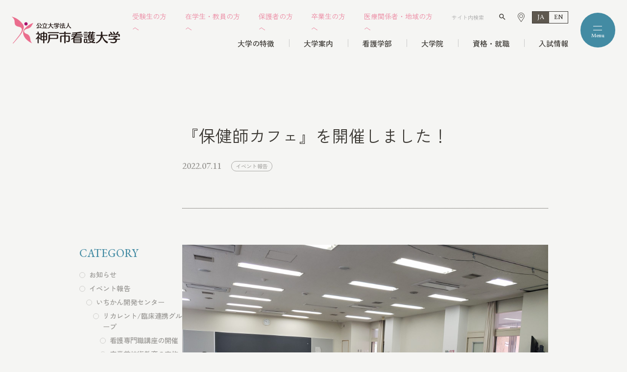

--- FILE ---
content_type: text/html; charset=UTF-8
request_url: https://www.kobe-ccn.ac.jp/blog/12289/
body_size: 121733
content:
<!DOCTYPE html><html lang="ja"><head><meta charset="UTF-8"><meta http-equiv="X-UA-Compatible" content="IE=edge"/><meta name="viewport" content="width=device-width,initial-scale=1.0,minimum-scale=1.0"><title>『保健師カフェ』を開催しました！｜イベント報告｜過去のイベント報告 | 神戸市看護大学</title><meta property="og:title" content="『保健師カフェ』を開催しました！｜イベント報告｜過去のイベント報告 | 神戸市看護大学" /><meta property="og:type" content="article" /><meta property="og:url" content="https://www.kobe-ccn.ac.jp/blog/12289/" /><meta property="og:image" content="https://www.kobe-ccn.ac.jp/app/wp-content/uploads/2022/07/IMG_20220625_101522.jpg" /><meta property="og:site_name" content="神戸市看護大学" /><meta property="og:description" content="2022年6月25日（土）10～12時に保健師カフェを開催しました。&nbsp;本学を卒業し、4月から行政や産業の保健師として活動されている方6名にお越しいただき、保健師に興味を持つ在校生との交流会をしました。卒業生からは、保健師の業務内容..." /><meta property="og:locale" content="ja_JP" /><meta name="twitter:card" content="summary_large_image"><meta name="description" content="2022年6月25日（土）10～12時に保健師カフェを開催しました。&nbsp;本学を卒業し、4月から行政や産業の保健師として活動されている方6名にお越しいただき、保健師に興味を持つ在校生との交流会をしました。卒業生からは、保健師の業務内容..." /><meta name="robots" content="index,follow"><meta name="SKYPE_TOOLBAR" content="SKYPE_TOOLBAR_PARSER_COMPATIBLE"><meta name="format-detection" content="telephone=no"><link rel="apple-touch-icon" sizes="180x180" href="/assets/images/ico/apple-touch-icon.png"><link rel="icon" type="image/png" sizes="32x32" href="/assets/images/ico/favicon-32x32.png"><link rel="icon" type="image/png" sizes="16x16" href="/assets/images/ico/favicon-16x16.png"><link rel="manifest" href="/assets/images/ico/site.webmanifest"><link rel="mask-icon" href="/assets/images/ico/safari-pinned-tab.svg" color="#f27392"><meta name="msapplication-TileColor" content="#f27392"><meta name="theme-color" content="#ffffff"><meta name="google-site-verification" content="ZssYJ7IxATspUz_K2uUERzER_LnIieOQbEZScqMTBUY" /><link rel="alternate" type="application/rss+xml" title="神戸市看護大学 &raquo; フィード" href="https://www.kobe-ccn.ac.jp/feed/" /><link rel="preconnect" href="https://fonts.googleapis.com" crossorigin><link rel="preconnect" href="https://fonts.gstatic.com" crossorigin><link rel="preconnect" href="https://cdn.jsdelivr.net" crossorigin><link rel="stylesheet" href="https://cdn.jsdelivr.net/npm/yakuhanjp@3.4.1/dist/css/yakuhanjp_s.min.css"><link rel="stylesheet" href="https://fonts.googleapis.com/css2?family=Material+Symbols+Outlined:opsz,wght,FILL,GRAD@24,200,0,0"><link rel="stylesheet" href="https://fonts.googleapis.com/icon?family=Material+Icons"><link href="https://fonts.googleapis.com/css2?family=EB+Garamond:ital,wght@0,400;0,500;1,500&family=Vollkorn:ital,wght@0,400;0,500;1,400&family=Zen+Kaku+Gothic+New:wght@300;400;500;700&family=Inter&display=swap" rel="stylesheet"><link rel="stylesheet" href="/assets/css/style.css?20260120133952" /> <script type="module" src="/assets/js/main.js?20260120133952"></script> <meta name='robots' content='max-image-preview:large' /><link rel='dns-prefetch' href='//www.google.com' /><style id='wp-img-auto-sizes-contain-inline-css' type='text/css'>img:is([sizes=auto i],[sizes^="auto," i]){contain-intrinsic-size:3000px 1500px}
/*# sourceURL=wp-img-auto-sizes-contain-inline-css */</style><style id='wp-block-library-inline-css' type='text/css'>:root{--wp-block-synced-color:#7a00df;--wp-block-synced-color--rgb:122,0,223;--wp-bound-block-color:var(--wp-block-synced-color);--wp-editor-canvas-background:#ddd;--wp-admin-theme-color:#007cba;--wp-admin-theme-color--rgb:0,124,186;--wp-admin-theme-color-darker-10:#006ba1;--wp-admin-theme-color-darker-10--rgb:0,107,160.5;--wp-admin-theme-color-darker-20:#005a87;--wp-admin-theme-color-darker-20--rgb:0,90,135;--wp-admin-border-width-focus:2px}@media (min-resolution:192dpi){:root{--wp-admin-border-width-focus:1.5px}}.wp-element-button{cursor:pointer}:root .has-very-light-gray-background-color{background-color:#eee}:root .has-very-dark-gray-background-color{background-color:#313131}:root .has-very-light-gray-color{color:#eee}:root .has-very-dark-gray-color{color:#313131}:root .has-vivid-green-cyan-to-vivid-cyan-blue-gradient-background{background:linear-gradient(135deg,#00d084,#0693e3)}:root .has-purple-crush-gradient-background{background:linear-gradient(135deg,#34e2e4,#4721fb 50%,#ab1dfe)}:root .has-hazy-dawn-gradient-background{background:linear-gradient(135deg,#faaca8,#dad0ec)}:root .has-subdued-olive-gradient-background{background:linear-gradient(135deg,#fafae1,#67a671)}:root .has-atomic-cream-gradient-background{background:linear-gradient(135deg,#fdd79a,#004a59)}:root .has-nightshade-gradient-background{background:linear-gradient(135deg,#330968,#31cdcf)}:root .has-midnight-gradient-background{background:linear-gradient(135deg,#020381,#2874fc)}:root{--wp--preset--font-size--normal:16px;--wp--preset--font-size--huge:42px}.has-regular-font-size{font-size:1em}.has-larger-font-size{font-size:2.625em}.has-normal-font-size{font-size:var(--wp--preset--font-size--normal)}.has-huge-font-size{font-size:var(--wp--preset--font-size--huge)}.has-text-align-center{text-align:center}.has-text-align-left{text-align:left}.has-text-align-right{text-align:right}.has-fit-text{white-space:nowrap!important}#end-resizable-editor-section{display:none}.aligncenter{clear:both}.items-justified-left{justify-content:flex-start}.items-justified-center{justify-content:center}.items-justified-right{justify-content:flex-end}.items-justified-space-between{justify-content:space-between}.screen-reader-text{border:0;clip-path:inset(50%);height:1px;margin:-1px;overflow:hidden;padding:0;position:absolute;width:1px;word-wrap:normal!important}.screen-reader-text:focus{background-color:#ddd;clip-path:none;color:#444;display:block;font-size:1em;height:auto;left:5px;line-height:normal;padding:15px 23px 14px;text-decoration:none;top:5px;width:auto;z-index:100000}html :where(.has-border-color){border-style:solid}html :where([style*=border-top-color]){border-top-style:solid}html :where([style*=border-right-color]){border-right-style:solid}html :where([style*=border-bottom-color]){border-bottom-style:solid}html :where([style*=border-left-color]){border-left-style:solid}html :where([style*=border-width]){border-style:solid}html :where([style*=border-top-width]){border-top-style:solid}html :where([style*=border-right-width]){border-right-style:solid}html :where([style*=border-bottom-width]){border-bottom-style:solid}html :where([style*=border-left-width]){border-left-style:solid}html :where(img[class*=wp-image-]){height:auto;max-width:100%}:where(figure){margin:0 0 1em}html :where(.is-position-sticky){--wp-admin--admin-bar--position-offset:var(--wp-admin--admin-bar--height,0px)}@media screen and (max-width:600px){html :where(.is-position-sticky){--wp-admin--admin-bar--position-offset:0px}}

/*# sourceURL=wp-block-library-inline-css */</style><style id='global-styles-inline-css' type='text/css'>:root{--wp--preset--aspect-ratio--square: 1;--wp--preset--aspect-ratio--4-3: 4/3;--wp--preset--aspect-ratio--3-4: 3/4;--wp--preset--aspect-ratio--3-2: 3/2;--wp--preset--aspect-ratio--2-3: 2/3;--wp--preset--aspect-ratio--16-9: 16/9;--wp--preset--aspect-ratio--9-16: 9/16;--wp--preset--color--black: #000000;--wp--preset--color--cyan-bluish-gray: #abb8c3;--wp--preset--color--white: #ffffff;--wp--preset--color--pale-pink: #f78da7;--wp--preset--color--vivid-red: #cf2e2e;--wp--preset--color--luminous-vivid-orange: #ff6900;--wp--preset--color--luminous-vivid-amber: #fcb900;--wp--preset--color--light-green-cyan: #7bdcb5;--wp--preset--color--vivid-green-cyan: #00d084;--wp--preset--color--pale-cyan-blue: #8ed1fc;--wp--preset--color--vivid-cyan-blue: #0693e3;--wp--preset--color--vivid-purple: #9b51e0;--wp--preset--gradient--vivid-cyan-blue-to-vivid-purple: linear-gradient(135deg,rgb(6,147,227) 0%,rgb(155,81,224) 100%);--wp--preset--gradient--light-green-cyan-to-vivid-green-cyan: linear-gradient(135deg,rgb(122,220,180) 0%,rgb(0,208,130) 100%);--wp--preset--gradient--luminous-vivid-amber-to-luminous-vivid-orange: linear-gradient(135deg,rgb(252,185,0) 0%,rgb(255,105,0) 100%);--wp--preset--gradient--luminous-vivid-orange-to-vivid-red: linear-gradient(135deg,rgb(255,105,0) 0%,rgb(207,46,46) 100%);--wp--preset--gradient--very-light-gray-to-cyan-bluish-gray: linear-gradient(135deg,rgb(238,238,238) 0%,rgb(169,184,195) 100%);--wp--preset--gradient--cool-to-warm-spectrum: linear-gradient(135deg,rgb(74,234,220) 0%,rgb(151,120,209) 20%,rgb(207,42,186) 40%,rgb(238,44,130) 60%,rgb(251,105,98) 80%,rgb(254,248,76) 100%);--wp--preset--gradient--blush-light-purple: linear-gradient(135deg,rgb(255,206,236) 0%,rgb(152,150,240) 100%);--wp--preset--gradient--blush-bordeaux: linear-gradient(135deg,rgb(254,205,165) 0%,rgb(254,45,45) 50%,rgb(107,0,62) 100%);--wp--preset--gradient--luminous-dusk: linear-gradient(135deg,rgb(255,203,112) 0%,rgb(199,81,192) 50%,rgb(65,88,208) 100%);--wp--preset--gradient--pale-ocean: linear-gradient(135deg,rgb(255,245,203) 0%,rgb(182,227,212) 50%,rgb(51,167,181) 100%);--wp--preset--gradient--electric-grass: linear-gradient(135deg,rgb(202,248,128) 0%,rgb(113,206,126) 100%);--wp--preset--gradient--midnight: linear-gradient(135deg,rgb(2,3,129) 0%,rgb(40,116,252) 100%);--wp--preset--font-size--small: 13px;--wp--preset--font-size--medium: 20px;--wp--preset--font-size--large: 36px;--wp--preset--font-size--x-large: 42px;--wp--preset--spacing--20: 0.44rem;--wp--preset--spacing--30: 0.67rem;--wp--preset--spacing--40: 1rem;--wp--preset--spacing--50: 1.5rem;--wp--preset--spacing--60: 2.25rem;--wp--preset--spacing--70: 3.38rem;--wp--preset--spacing--80: 5.06rem;--wp--preset--shadow--natural: 6px 6px 9px rgba(0, 0, 0, 0.2);--wp--preset--shadow--deep: 12px 12px 50px rgba(0, 0, 0, 0.4);--wp--preset--shadow--sharp: 6px 6px 0px rgba(0, 0, 0, 0.2);--wp--preset--shadow--outlined: 6px 6px 0px -3px rgb(255, 255, 255), 6px 6px rgb(0, 0, 0);--wp--preset--shadow--crisp: 6px 6px 0px rgb(0, 0, 0);}:where(.is-layout-flex){gap: 0.5em;}:where(.is-layout-grid){gap: 0.5em;}body .is-layout-flex{display: flex;}.is-layout-flex{flex-wrap: wrap;align-items: center;}.is-layout-flex > :is(*, div){margin: 0;}body .is-layout-grid{display: grid;}.is-layout-grid > :is(*, div){margin: 0;}:where(.wp-block-columns.is-layout-flex){gap: 2em;}:where(.wp-block-columns.is-layout-grid){gap: 2em;}:where(.wp-block-post-template.is-layout-flex){gap: 1.25em;}:where(.wp-block-post-template.is-layout-grid){gap: 1.25em;}.has-black-color{color: var(--wp--preset--color--black) !important;}.has-cyan-bluish-gray-color{color: var(--wp--preset--color--cyan-bluish-gray) !important;}.has-white-color{color: var(--wp--preset--color--white) !important;}.has-pale-pink-color{color: var(--wp--preset--color--pale-pink) !important;}.has-vivid-red-color{color: var(--wp--preset--color--vivid-red) !important;}.has-luminous-vivid-orange-color{color: var(--wp--preset--color--luminous-vivid-orange) !important;}.has-luminous-vivid-amber-color{color: var(--wp--preset--color--luminous-vivid-amber) !important;}.has-light-green-cyan-color{color: var(--wp--preset--color--light-green-cyan) !important;}.has-vivid-green-cyan-color{color: var(--wp--preset--color--vivid-green-cyan) !important;}.has-pale-cyan-blue-color{color: var(--wp--preset--color--pale-cyan-blue) !important;}.has-vivid-cyan-blue-color{color: var(--wp--preset--color--vivid-cyan-blue) !important;}.has-vivid-purple-color{color: var(--wp--preset--color--vivid-purple) !important;}.has-black-background-color{background-color: var(--wp--preset--color--black) !important;}.has-cyan-bluish-gray-background-color{background-color: var(--wp--preset--color--cyan-bluish-gray) !important;}.has-white-background-color{background-color: var(--wp--preset--color--white) !important;}.has-pale-pink-background-color{background-color: var(--wp--preset--color--pale-pink) !important;}.has-vivid-red-background-color{background-color: var(--wp--preset--color--vivid-red) !important;}.has-luminous-vivid-orange-background-color{background-color: var(--wp--preset--color--luminous-vivid-orange) !important;}.has-luminous-vivid-amber-background-color{background-color: var(--wp--preset--color--luminous-vivid-amber) !important;}.has-light-green-cyan-background-color{background-color: var(--wp--preset--color--light-green-cyan) !important;}.has-vivid-green-cyan-background-color{background-color: var(--wp--preset--color--vivid-green-cyan) !important;}.has-pale-cyan-blue-background-color{background-color: var(--wp--preset--color--pale-cyan-blue) !important;}.has-vivid-cyan-blue-background-color{background-color: var(--wp--preset--color--vivid-cyan-blue) !important;}.has-vivid-purple-background-color{background-color: var(--wp--preset--color--vivid-purple) !important;}.has-black-border-color{border-color: var(--wp--preset--color--black) !important;}.has-cyan-bluish-gray-border-color{border-color: var(--wp--preset--color--cyan-bluish-gray) !important;}.has-white-border-color{border-color: var(--wp--preset--color--white) !important;}.has-pale-pink-border-color{border-color: var(--wp--preset--color--pale-pink) !important;}.has-vivid-red-border-color{border-color: var(--wp--preset--color--vivid-red) !important;}.has-luminous-vivid-orange-border-color{border-color: var(--wp--preset--color--luminous-vivid-orange) !important;}.has-luminous-vivid-amber-border-color{border-color: var(--wp--preset--color--luminous-vivid-amber) !important;}.has-light-green-cyan-border-color{border-color: var(--wp--preset--color--light-green-cyan) !important;}.has-vivid-green-cyan-border-color{border-color: var(--wp--preset--color--vivid-green-cyan) !important;}.has-pale-cyan-blue-border-color{border-color: var(--wp--preset--color--pale-cyan-blue) !important;}.has-vivid-cyan-blue-border-color{border-color: var(--wp--preset--color--vivid-cyan-blue) !important;}.has-vivid-purple-border-color{border-color: var(--wp--preset--color--vivid-purple) !important;}.has-vivid-cyan-blue-to-vivid-purple-gradient-background{background: var(--wp--preset--gradient--vivid-cyan-blue-to-vivid-purple) !important;}.has-light-green-cyan-to-vivid-green-cyan-gradient-background{background: var(--wp--preset--gradient--light-green-cyan-to-vivid-green-cyan) !important;}.has-luminous-vivid-amber-to-luminous-vivid-orange-gradient-background{background: var(--wp--preset--gradient--luminous-vivid-amber-to-luminous-vivid-orange) !important;}.has-luminous-vivid-orange-to-vivid-red-gradient-background{background: var(--wp--preset--gradient--luminous-vivid-orange-to-vivid-red) !important;}.has-very-light-gray-to-cyan-bluish-gray-gradient-background{background: var(--wp--preset--gradient--very-light-gray-to-cyan-bluish-gray) !important;}.has-cool-to-warm-spectrum-gradient-background{background: var(--wp--preset--gradient--cool-to-warm-spectrum) !important;}.has-blush-light-purple-gradient-background{background: var(--wp--preset--gradient--blush-light-purple) !important;}.has-blush-bordeaux-gradient-background{background: var(--wp--preset--gradient--blush-bordeaux) !important;}.has-luminous-dusk-gradient-background{background: var(--wp--preset--gradient--luminous-dusk) !important;}.has-pale-ocean-gradient-background{background: var(--wp--preset--gradient--pale-ocean) !important;}.has-electric-grass-gradient-background{background: var(--wp--preset--gradient--electric-grass) !important;}.has-midnight-gradient-background{background: var(--wp--preset--gradient--midnight) !important;}.has-small-font-size{font-size: var(--wp--preset--font-size--small) !important;}.has-medium-font-size{font-size: var(--wp--preset--font-size--medium) !important;}.has-large-font-size{font-size: var(--wp--preset--font-size--large) !important;}.has-x-large-font-size{font-size: var(--wp--preset--font-size--x-large) !important;}
/*# sourceURL=global-styles-inline-css */</style><style id='classic-theme-styles-inline-css' type='text/css'>/*! This file is auto-generated */
.wp-block-button__link{color:#fff;background-color:#32373c;border-radius:9999px;box-shadow:none;text-decoration:none;padding:calc(.667em + 2px) calc(1.333em + 2px);font-size:1.125em}.wp-block-file__button{background:#32373c;color:#fff;text-decoration:none}
/*# sourceURL=/wp-includes/css/classic-themes.min.css */</style><link rel="canonical" href="https://www.kobe-ccn.ac.jp/blog/12289/" /><style>.grecaptcha-badge{display: none !important;}
        .mw_wp_form_confirm .form__confirm__hidden{ display:none;}
        .form__pp { font-size:14px; line-height:1.8; margin-top:40px; text-align:center;}
        @media( max-width: 575px){ 
            .form__pp { font-size:12px; text-align:left;}
            .form__pp br { display:none;}
        }</style></head><body class="wp-singular blog-template-default single single-blog postid-12289 wp-theme-willSTYLE"> <a class="visually-hidden-focusable skip-to-content" href="#content">本文までスキップする</a><div class="intro" data-intro></div><div id="page"><div id="js-drawer" data-drawer class="modal l-drawer" aria-hidden="true" data-lenis-prevent><div class="l-drawer__bg"></div><div role="dialog" aria-modal="true" class="modal__container" data-drawer-container><div class="l-drawer__wrapper"><header class="l-drawer__header" data-drawer-items><div class="l-drawer__header__logo"> <a href="/" class="l-drawer__header__link" data-drawer-close data-drawer-items> <img src="/assets/images/main/logo.png" alt="公立大学法人神戸市看護大学"> </a></div><div class="l-drawer__header__inner"><div class="l-drawer__hamburger"> <button class="hamburger" data-hamburger aria-haspopup="true" aria-expanded="false"> <span class="visually-hidden">メニューを開閉する</span><div class="hamburger__container"> <span class="hamburger__bar" aria-hidden="true"></span> <span class="hamburger__bar" aria-hidden="true"></span></div> </button></div></div></header><div class="container"><div class="l-drawer__container"><div class="l-drawer__nav__wrap"><div class="l-drawer__nav__block"><div class="l-drawer__nav"><div class="l-drawer__nav__tit single"><a href="/anniversary/" class="l-drawer__nav__tit__link pe-all">創基100周年・開学30周年</a></div></div><div class="l-drawer__nav c-accordion" data-accordion> <button aria-controls="accordion-1" type="button" class="l-drawer__nav__tit c-accordion__trigger" data-accordion-trigger data-drawer-trigger-close data-drawer-items><a href="/features/" class="l-drawer__nav__tit__link">大学の特徴</a></button><div id="accordion-1" data-accordion-content class="l-drawer__nav__content c-accordion__content"><div class="l-drawer__nav__inner c-accordion__inner"><ul class="l-drawer__nav__ul"><li class="l-drawer__nav__item --head --pe"><a href="/features/" class="l-drawer__nav__link md:hide" data-drawer-close data-drawer-items>トップ</a></li><li class="l-drawer__nav__item"><a href="/features/facilities/" class="l-drawer__nav__link" data-drawer-close data-drawer-items>キャンパスマップ</a></li><li class="l-drawer__nav__item"><a href="/features/event/" class="l-drawer__nav__link" data-drawer-close data-drawer-items>学内のイベント</a></li><li class="l-drawer__nav__item"><a href="/features/club/" class="l-drawer__nav__link" data-drawer-close data-drawer-items>クラブ・ボランティア</a></li></ul></div></div></div></div><div class="l-drawer__nav__block"><div class="l-drawer__nav c-accordion" data-accordion> <button aria-controls="accordion-2" type="button" class="l-drawer__nav__tit c-accordion__trigger" data-accordion-trigger data-drawer-trigger-close data-drawer-items><a href="/department/" class="l-drawer__nav__tit__link">看護学部</a></button><div id="accordion-2" data-accordion-content class="l-drawer__nav__content c-accordion__content"><div class="l-drawer__nav__inner c-accordion__inner"><ul class="l-drawer__nav__ul"><li class="l-drawer__nav__item --head --pe"><a href="/department/" class="l-drawer__nav__link md:hide" data-drawer-close data-drawer-items>トップ</a></li><li class="l-drawer__nav__item"><a href="/department/philosophy/" class="l-drawer__nav__link" data-drawer-close data-drawer-items>教育理念・教育目標・ポリシー</a></li><li class="l-drawer__nav__item"><a href="/department/faculty/" class="l-drawer__nav__link" data-drawer-close data-drawer-items>教員紹介</a></li><li class="l-drawer__nav__item"><a href="/department/fee/" class="l-drawer__nav__link" data-drawer-close data-drawer-items>入学金・授業料</a></li><li class="l-drawer__nav__item"><a href="/department/roundtable/" class="l-drawer__nav__link" data-drawer-close data-drawer-items>"いちかん"を語る 学生座談会</a></li><li class="l-drawer__nav__item"><a href="/department/curriculum/" class="l-drawer__nav__link" data-drawer-close data-drawer-items>専⾨的な施設・設備で学ぶ実践的なカリキュラム</a></li><li class="l-drawer__nav__item"><a href="/department/training/" class="l-drawer__nav__link" data-drawer-close data-drawer-items>医療現場での看護学実習</a></li><li class="l-drawer__nav__item"><a href="/department/local_community/" class="l-drawer__nav__link" data-drawer-close data-drawer-items>地域住⺠参加型の授業</a></li><li class="l-drawer__nav__item"><a href="/department/overseas_training/" class="l-drawer__nav__link" data-drawer-close data-drawer-items>海外看護学研修と英語教育</a></li><li class="l-drawer__nav__item"><a href="/department/4-year_program/" class="l-drawer__nav__link" data-drawer-close data-drawer-items>4年間の学び</a></li><li class="l-drawer__nav__item"><a href="/department/one_day_schedule/" class="l-drawer__nav__link" data-drawer-close data-drawer-items>実習のある1日のスケジュール</a></li><li class="l-drawer__nav__item"><a href="/department/weekly_schedule/" class="l-drawer__nav__link" data-drawer-close data-drawer-items>1週間のスケジュール</a></li></ul></div></div></div></div><div class="l-drawer__nav__block"><div class="l-drawer__nav c-accordion" data-accordion> <button aria-controls="accordion-3" type="button" class="l-drawer__nav__tit c-accordion__trigger" data-accordion-trigger data-drawer-trigger-close data-drawer-items><a href="/graduate_college/" class="l-drawer__nav__tit__link">大学院</a></button><div id="accordion-3" data-accordion-content class="l-drawer__nav__content c-accordion__content"><div class="l-drawer__nav__inner c-accordion__inner"><ul class="l-drawer__nav__ul"><li class="l-drawer__nav__item --head --pe"><a href="/graduate_college/" class="l-drawer__nav__link md:hide" data-drawer-close data-drawer-items>トップ</a></li><li class="l-drawer__nav__item --head --pe"><a href="/graduate_college/" class="l-drawer__nav__link" data-drawer-close data-drawer-items>博士前期課程</a></li><li class="l-drawer__nav__item"><a href="/graduate_college/masters_philosophy/" class="l-drawer__nav__link" data-drawer-close data-drawer-items>教育理念・目標・ポリシー</a></li><li class="l-drawer__nav__item"><a href="/graduate_college/masters_faculty/" class="l-drawer__nav__link" data-drawer-close data-drawer-items>教員紹介</a></li><li class="l-drawer__nav__item --head --pe"><a href="/graduate_college/#tab02" class="l-drawer__nav__link" data-drawer-close data-drawer-items>博士後期課程</a></li><li class="l-drawer__nav__item"><a href="/graduate_college/doctorate_philosophy/" class="l-drawer__nav__link" data-drawer-close data-drawer-items>教育理念・目標・ポリシー</a></li><li class="l-drawer__nav__item"><a href="/graduate_college/doctorate_faculty/" class="l-drawer__nav__link" data-drawer-close data-drawer-items>教員紹介</a></li><li class="l-drawer__nav__item mt-15"><a href="/graduate_college/fee/" class="l-drawer__nav__link" data-drawer-close data-drawer-items>入学金・授業料</a></li></ul></div></div></div><div class="l-drawer__nav c-accordion md:mt-20" data-accordion> <button aria-controls="accordion-5" type="button" class="l-drawer__nav__tit c-accordion__trigger" data-accordion-trigger data-drawer-trigger-close data-drawer-items><a href="/career_options/" class="l-drawer__nav__tit__link">資格・就職</a></button><div id="accordion-5" data-accordion-content class="l-drawer__nav__content c-accordion__content"><div class="l-drawer__nav__inner c-accordion__inner"><ul class="l-drawer__nav__ul"><li class="l-drawer__nav__item --head --pe"><a href="/career_options/" class="l-drawer__nav__link md:hide" data-drawer-close data-drawer-items>トップ</a></li><li class="l-drawer__nav__item"><a href="/career_options/qualification/" class="l-drawer__nav__link" data-drawer-close data-drawer-items>資格</a></li><li class="l-drawer__nav__item"><a href="/career_options/employment/" class="l-drawer__nav__link" data-drawer-close data-drawer-items>就職・進学</a></li></ul></div></div></div></div><div class="l-drawer__nav__block"><div class="l-drawer__nav c-accordion" data-accordion> <button aria-controls="accordion-4" type="button" class="l-drawer__nav__tit c-accordion__trigger" data-accordion-trigger data-drawer-trigger-close data-drawer-items><a href="/entrance_examination/" class="l-drawer__nav__tit__link">入試情報</a></button><div id="accordion-4" data-accordion-content class="l-drawer__nav__content c-accordion__content"><div class="l-drawer__nav__inner c-accordion__inner"><ul class="l-drawer__nav__ul"><li class="l-drawer__nav__item --head --pe"><a href="/entrance_examination/" class="l-drawer__nav__link md:hide" data-drawer-close data-drawer-items>トップ</a></li><li class="l-drawer__nav__item"><a href="/entrance_examination/#sec03" class="l-drawer__nav__link" data-drawer-close data-drawer-items>看護学部</a></li><li class="l-drawer__nav__item"><a href="/entrance_examination/#sec04" class="l-drawer__nav__link" data-drawer-close data-drawer-items>大学院</a></li><li class="l-drawer__nav__item"><a href="/entrance_examination/request/" class="l-drawer__nav__link" data-drawer-close data-drawer-items>入試募集要項・大学案内請求</a></li><li class="l-drawer__nav__item"><a href="/entrance_examination/past_question/" class="l-drawer__nav__link" data-drawer-close data-drawer-items>過去問題</a></li></ul></div></div></div><div class="l-drawer__nav c-accordion md:mt-20" data-accordion> <button aria-controls="accordion-7" type="button" class="l-drawer__nav__tit c-accordion__trigger" data-accordion-trigger data-drawer-trigger-close data-drawer-items><a href="" class="l-drawer__nav__tit__link pe-none">オープンキャンパス</a></button><div id="accordion-7" data-accordion-content class="l-drawer__nav__content c-accordion__content"><div class="l-drawer__nav__inner c-accordion__inner"><ul class="l-drawer__nav__ul"><li class="l-drawer__nav__item"><a href="/department/ocan/" class="l-drawer__nav__link" data-drawer-close data-drawer-items>看護学部</a></li><li class="l-drawer__nav__item"><a href="/graduate_college/ocan/" class="l-drawer__nav__link" data-drawer-close data-drawer-items>大学院</a></li></ul></div></div></div></div><div class="l-drawer__nav__block"><div class="l-drawer__nav c-accordion" data-accordion> <button aria-controls="accordion-6" type="button" class="l-drawer__nav__tit c-accordion__trigger" data-accordion-trigger data-drawer-trigger-close data-drawer-items><a href="/guide_college/" class="l-drawer__nav__tit__link">大学案内</a></button><div id="accordion-6" data-accordion-content class="l-drawer__nav__content c-accordion__content"><div class="l-drawer__nav__inner c-accordion__inner"><ul class="l-drawer__nav__ul"><li class="l-drawer__nav__item --head --pe"><a href="/guide_college/" class="l-drawer__nav__link md:hide" data-drawer-close data-drawer-items>トップ</a></li><li class="l-drawer__nav__item"><a href="/guide_college/director/" class="l-drawer__nav__link" data-drawer-close data-drawer-items>理事長挨拶</a></li><li class="l-drawer__nav__item"><a href="/guide_college/message/" class="l-drawer__nav__link" data-drawer-close data-drawer-items>学長挨拶</a></li><li class="l-drawer__nav__item"><a href="/guide_college/corporate_information/" class="l-drawer__nav__link" data-drawer-close data-drawer-items>法人情報</a></li><li class="l-drawer__nav__item"><a href="/guide_college/educational_info/" class="l-drawer__nav__link" data-drawer-close data-drawer-items>教育情報の公開</a></li><li class="l-drawer__nav__item"><a href="/news/public/public04/" class="l-drawer__nav__link" data-drawer-close data-drawer-items>教職員公募</a></li><li class="l-drawer__nav__item"><a href="/guide_college/donation/" class="l-drawer__nav__link" data-drawer-close data-drawer-items>寄附金</a></li><li class="l-drawer__nav__item"><a href="/library/" class="l-drawer__nav__link" data-drawer-close data-drawer-items>図書館</a></li><li class="l-drawer__nav__item"><a href="/guide_college/access/" class="l-drawer__nav__link" data-drawer-close data-drawer-items>アクセス・構内図</a></li></ul></div></div></div><div class="l-drawer__nav md:mt-20"><div class="l-drawer__nav__tit single"><a href="/be_related/" class="l-drawer__nav__tit__link pe-all">いちかん<br>看護開発センター</a></div></div></div></div><div class="l-drawer__aside__l"><ul class="l-drawer__bnr__wrap"><li class="l-drawer__bnr__item"> <a href="/applicant/" class="l-drawer__bnr__link" data-drawer-close data-drawer-items><div class="l-drawer__bnr__icon"> <svg width="39" height="39" viewBox="0 0 39 39" fill="none" xmlns="http://www.w3.org/2000/svg"> <path d="M36.1419 25.5938H36.5625C36.8856 25.5934 37.1954 25.4649 37.4239 25.2364C37.6524 25.0079 37.7809 24.6981 37.7812 24.375V23.1562C37.7809 22.8331 37.6524 22.5234 37.4239 22.2949C37.1954 22.0664 36.8856 21.9379 36.5625 21.9375H35.8408C35.9131 21.7424 35.9511 21.5362 35.9531 21.3281V15.2344C35.9526 14.7497 35.7598 14.285 35.4171 13.9423C35.0744 13.5996 34.6097 13.4068 34.125 13.4062H32.0802C32.7183 12.8934 33.2333 12.2439 33.5871 11.5057C33.941 10.7675 34.1248 9.95929 34.125 9.14062V7.92188C34.1234 6.46783 33.545 5.07381 32.5169 4.04565C31.4887 3.01748 30.0947 2.43914 28.6406 2.4375H6.09375C5.77063 2.43787 5.46085 2.56639 5.23237 2.79487C5.00389 3.02335 4.87537 3.33313 4.875 3.65625V4.875C4.87537 5.19812 5.00389 5.5079 5.23237 5.73638C5.46085 5.96486 5.77063 6.09338 6.09375 6.09375H6.51117C6.73876 6.28113 7.3125 6.91014 7.3125 8.53125C7.3125 10.1641 6.73039 10.7908 6.51433 10.9688H6.09375C5.77063 10.9691 5.46085 11.0976 5.23237 11.3261C5.00389 11.5546 4.87537 11.8644 4.875 12.1875V13.4062C4.39031 13.4068 3.92563 13.5996 3.5829 13.9423C3.24018 14.285 3.0474 14.7497 3.04688 15.2344V21.3281C3.04767 21.6119 3.11479 21.8916 3.24288 22.1449C3.37098 22.3981 3.5565 22.6179 3.78464 22.7867C3.00001 23.2795 2.3531 23.9631 1.90438 24.7736C1.45566 25.5842 1.21976 26.4954 1.21875 27.4219V28.6406C1.22039 30.0947 1.79873 31.4887 2.8269 32.5169C3.85506 33.545 5.24908 34.1234 6.70312 34.125H8.53125V35.9531C8.53125 36.0736 8.56699 36.1914 8.63394 36.2917C8.7009 36.3919 8.79607 36.47 8.90741 36.5161C9.01875 36.5622 9.14127 36.5742 9.25947 36.5507C9.37767 36.5272 9.48624 36.4692 9.57145 36.384L10.9688 34.9867L12.366 36.384C12.4513 36.4692 12.5598 36.5273 12.678 36.5508C12.7962 36.5743 12.9188 36.5622 13.0301 36.5161C13.1415 36.47 13.2366 36.3919 13.3036 36.2917C13.3705 36.1915 13.4063 36.0736 13.4062 35.9531V34.125H36.5625C36.8856 34.1246 37.1954 33.9961 37.4239 33.7676C37.6524 33.5391 37.7809 33.2294 37.7812 32.9062V31.6875C37.7809 31.3644 37.6524 31.0546 37.4239 30.8261C37.1954 30.5976 36.8856 30.4691 36.5625 30.4688H36.1451C35.9175 30.2814 35.3438 29.6524 35.3438 28.0312C35.3438 26.3984 35.9259 25.7717 36.1419 25.5938ZM34.125 14.625C34.2866 14.6252 34.4415 14.6894 34.5557 14.8037C34.67 14.9179 34.7342 15.0728 34.7344 15.2344V21.3281C34.7342 21.4897 34.67 21.6446 34.5557 21.7588C34.4415 21.8731 34.2866 21.9373 34.125 21.9375H17.6719V14.625H21.9375V16.4531C21.9375 16.5736 21.9732 16.6915 22.0402 16.7917C22.1071 16.8919 22.2023 16.97 22.3137 17.0161C22.425 17.0622 22.5475 17.0743 22.6657 17.0507C22.7839 17.0272 22.8925 16.9692 22.9777 16.884L24.375 15.4867L25.7723 16.884C25.8575 16.9692 25.9661 17.0273 26.0843 17.0508C26.2025 17.0743 26.325 17.0622 26.4364 17.0161C26.5477 16.97 26.6429 16.8919 26.7098 16.7917C26.7768 16.6915 26.8125 16.5736 26.8125 16.4531V14.625H34.125ZM16.4531 14.625V21.9375H9.14062V14.625H16.4531ZM25.5938 9.14062V14.9821L24.8058 14.1941C24.7493 14.1375 24.6821 14.0926 24.6082 14.062C24.5342 14.0314 24.455 14.0156 24.375 14.0156C24.295 14.0156 24.2157 14.0314 24.1418 14.062C24.0679 14.0926 24.0007 14.1375 23.9441 14.1941L23.1562 14.9821V9.14062H25.5938ZM6.09375 3.65625H28.6406C29.7715 3.65757 30.8557 4.10741 31.6554 4.90708C32.4551 5.70675 32.9049 6.79097 32.9062 7.92188V9.14062C32.9049 10.2715 32.4551 11.3557 31.6554 12.1554C30.8557 12.9551 29.7715 13.4049 28.6406 13.4062H26.8125V12.1875H28.6406C29.4484 12.1866 30.2228 11.8652 30.794 11.294C31.3652 10.7228 31.6866 9.94842 31.6875 9.14062V7.92188C31.6866 7.11408 31.3652 6.33965 30.794 5.76846C30.2228 5.19726 29.4484 4.87595 28.6406 4.875H6.09375V3.65625ZM8.01906 6.09375H28.6406C29.1253 6.09428 29.59 6.28705 29.9327 6.62978C30.2754 6.97251 30.4682 7.43719 30.4688 7.92188V9.14062C30.4682 9.62531 30.2754 10.09 29.9327 10.4327C29.59 10.7754 29.1253 10.9682 28.6406 10.9688H26.8125V9.14062H28.0312C28.1929 9.14062 28.3479 9.07642 28.4621 8.96214C28.5764 8.84786 28.6406 8.69287 28.6406 8.53125C28.6406 8.36963 28.5764 8.21464 28.4621 8.10036C28.3479 7.98608 28.1929 7.92188 28.0312 7.92188H10.9688C10.8071 7.92188 10.6521 7.98608 10.5379 8.10036C10.4236 8.21464 10.3594 8.36963 10.3594 8.53125C10.3594 8.69287 10.4236 8.84786 10.5379 8.96214C10.6521 9.07642 10.8071 9.14062 10.9688 9.14062H21.9375V10.9688H8.01906C8.38294 10.2091 8.55862 9.37308 8.53125 8.53125C8.55862 7.68942 8.38294 6.85337 8.01906 6.09375ZM6.09375 12.1875H21.9375V13.4062H6.09375V12.1875ZM4.875 21.9375C4.71343 21.9373 4.55853 21.8731 4.44429 21.7588C4.33004 21.6446 4.26579 21.4897 4.26562 21.3281V15.2344C4.26579 15.0728 4.33004 14.9179 4.44429 14.8037C4.55853 14.6894 4.71343 14.6252 4.875 14.625H7.92188V21.9375H4.875ZM6.70312 32.9062C5.57222 32.9049 4.488 32.4551 3.68833 31.6554C2.88866 30.8557 2.43882 29.7715 2.4375 28.6406V27.4219C2.43882 26.291 2.88866 25.2068 3.68833 24.4071C4.488 23.6074 5.57222 23.1576 6.70312 23.1562H36.5625V24.375H6.70312C5.89533 24.3759 5.1209 24.6973 4.54971 25.2685C3.97851 25.8397 3.6572 26.6141 3.65625 27.4219V28.6406C3.6572 29.4484 3.97851 30.2228 4.54971 30.794C5.1209 31.3652 5.89533 31.6866 6.70312 31.6875H8.53125V32.9062H6.70312ZM11.3996 33.6942C11.343 33.6376 11.2758 33.5927 11.2019 33.562C11.128 33.5314 11.0488 33.5156 10.9687 33.5156C10.8887 33.5156 10.8095 33.5314 10.7355 33.562C10.6616 33.5927 10.5945 33.6376 10.5379 33.6942L9.75 34.4821V28.6406H12.1875V34.4821L11.3996 33.6942ZM36.5625 32.9062H13.4062V31.6875H36.5625V32.9062ZM13.4062 30.4688V28.6406H31.6875C31.8491 28.6406 32.0041 28.5764 32.1184 28.4621C32.2327 28.3479 32.2969 28.1929 32.2969 28.0312C32.2969 27.8696 32.2327 27.7146 32.1184 27.6004C32.0041 27.4861 31.8491 27.4219 31.6875 27.4219H7.3125C7.15088 27.4219 6.99589 27.4861 6.88161 27.6004C6.76733 27.7146 6.70312 27.8696 6.70312 28.0312C6.70312 28.1929 6.76733 28.3479 6.88161 28.4621C6.99589 28.5764 7.15088 28.6406 7.3125 28.6406H8.53125V30.4688H6.70312C6.21844 30.4682 5.75376 30.2754 5.41103 29.9327C5.0683 29.59 4.87553 29.1253 4.875 28.6406V27.4219C4.87553 26.9372 5.0683 26.4725 5.41103 26.1298C5.75376 25.7871 6.21844 25.5943 6.70312 25.5938H34.6372C34.2733 26.3534 34.0976 27.1894 34.125 28.0312C34.0976 28.8731 34.2733 29.7091 34.6372 30.4688H13.4062Z" fill="white"/> </svg></div><div class="l-drawer__bnr__txt">受験生の方へ</div> </a></li><li class="l-drawer__bnr__item"> <a href="/current_student/" class="l-drawer__bnr__link" data-drawer-close data-drawer-items><div class="l-drawer__bnr__icon"> <svg width="38" height="39" viewBox="0 0 38 39" fill="none" xmlns="http://www.w3.org/2000/svg"> <path d="M36.2188 34.125H35.0312V17.0625H36.2188C36.3362 17.0625 36.451 17.0268 36.5486 16.9598C36.6462 16.8928 36.7223 16.7977 36.7673 16.6863C36.8122 16.575 36.8239 16.4525 36.801 16.3343C36.7781 16.2161 36.7216 16.1075 36.6385 16.0223L31.2948 10.5379C31.1835 10.4236 31.0325 10.3594 30.875 10.3594H22.0158L19.5938 7.68239V6.1815C19.8449 6.10049 20.11 6.07526 20.3713 6.10748C20.6327 6.13971 20.8844 6.22865 21.1097 6.3684C21.5462 6.59093 22.0273 6.70537 22.5147 6.70254C23.0323 6.70214 23.544 6.58821 24.0153 6.3684C24.1139 6.3178 24.1969 6.24 24.255 6.14372C24.313 6.04744 24.3437 5.93648 24.3438 5.82328V2.77968C24.3432 2.67634 24.3172 2.57482 24.2681 2.48461C24.219 2.3944 24.1484 2.31844 24.0629 2.26382C23.9774 2.2092 23.8799 2.17771 23.7793 2.17228C23.6787 2.16685 23.5785 2.18767 23.4879 2.23279C23.1969 2.36455 22.8824 2.43276 22.5643 2.43306C22.2462 2.43337 21.9315 2.36578 21.6403 2.23457C21.0164 1.88335 20.2955 1.75791 19.5938 1.87848V1.82812C19.5938 1.66651 19.5312 1.51151 19.4198 1.39723C19.3085 1.28295 19.1575 1.21875 19 1.21875C18.8425 1.21875 18.6915 1.28295 18.5802 1.39723C18.4688 1.51151 18.4062 1.66651 18.4062 1.82812V7.68239L15.9842 10.3594H7.125C6.96754 10.3594 6.81655 10.4236 6.70522 10.5379L1.36147 16.0223C1.27843 16.1075 1.22188 16.2161 1.19896 16.3343C1.17605 16.4525 1.1878 16.575 1.23274 16.6863C1.27767 16.7977 1.35377 16.8928 1.4514 16.9598C1.54904 17.0268 1.66382 17.0625 1.78125 17.0625H2.96875V34.125H1.78125C1.62378 34.125 1.47276 34.1892 1.36141 34.3035C1.25006 34.4178 1.1875 34.5728 1.1875 34.7344V37.1719C1.1875 37.3335 1.25006 37.4885 1.36141 37.6028C1.47276 37.717 1.62378 37.7812 1.78125 37.7812H36.2188C36.3762 37.7812 36.5272 37.717 36.6386 37.6028C36.7499 37.4885 36.8125 37.3335 36.8125 37.1719V34.7344C36.8125 34.5728 36.7499 34.4178 36.6386 34.3035C36.5272 34.1892 36.3762 34.125 36.2188 34.125ZM33.8438 34.125H27.3125V17.0625H33.8438V34.125ZM15.4375 34.125V28.0312H18.4062V34.125H15.4375ZM19.5938 28.0312H22.5625V34.125H19.5938V28.0312ZM23.1562 26.8125H14.8438C14.6863 26.8125 14.5353 26.8767 14.4239 26.991C14.3126 27.1053 14.25 27.2603 14.25 27.4219V34.125H11.875V16.6924L19 8.81749L26.125 16.6924V34.125H23.75V27.4219C23.75 27.2603 23.6874 27.1053 23.5761 26.991C23.4647 26.8767 23.3137 26.8125 23.1562 26.8125ZM30.6292 11.5781L34.7854 15.8438H26.9779L23.1185 11.5781H30.6292ZM21.1097 3.32478C21.7446 3.6424 22.4632 3.73862 23.1562 3.59882V5.3948C22.6538 5.54566 22.1152 5.50421 21.6403 5.27816C21.0165 4.92682 20.2955 4.80135 19.5938 4.92198V3.13781C19.8449 3.0569 20.11 3.03172 20.3713 3.06396C20.6327 3.09619 20.8844 3.1851 21.1097 3.32478ZM7.37085 11.5781H14.8815L11.0221 15.8438H3.2146L7.37085 11.5781ZM4.15625 17.0625H10.6875V34.125H4.15625V17.0625ZM35.625 36.5625H2.375V35.3438H35.625V36.5625ZM8.90625 18.8906H5.9375C5.78003 18.8906 5.629 18.9548 5.51766 19.0691C5.40631 19.1834 5.34375 19.3384 5.34375 19.5V21.9375C5.34375 22.0991 5.40631 22.2541 5.51766 22.3684C5.629 22.4827 5.78003 22.5469 5.9375 22.5469H8.90625C9.06372 22.5469 9.21474 22.4827 9.32609 22.3684C9.43744 22.2541 9.5 22.0991 9.5 21.9375V19.5C9.5 19.3384 9.43744 19.1834 9.32609 19.0691C9.21474 18.9548 9.06372 18.8906 8.90625 18.8906ZM8.3125 21.3281H6.53125V20.1094H8.3125V21.3281ZM8.90625 23.7656H5.9375C5.78003 23.7656 5.629 23.8298 5.51766 23.9441C5.40631 24.0584 5.34375 24.2134 5.34375 24.375V26.8125C5.34375 26.9741 5.40631 27.1291 5.51766 27.2434C5.629 27.3577 5.78003 27.4219 5.9375 27.4219H8.90625C9.06372 27.4219 9.21474 27.3577 9.32609 27.2434C9.43744 27.1291 9.5 26.9741 9.5 26.8125V24.375C9.5 24.2134 9.43744 24.0584 9.32609 23.9441C9.21474 23.8298 9.06372 23.7656 8.90625 23.7656ZM8.3125 26.2031H6.53125V24.9844H8.3125V26.2031ZM8.90625 28.6406H5.9375C5.78003 28.6406 5.629 28.7048 5.51766 28.8191C5.40631 28.9334 5.34375 29.0884 5.34375 29.25V31.6875C5.34375 31.8491 5.40631 32.0041 5.51766 32.1184C5.629 32.2327 5.78003 32.2969 5.9375 32.2969H8.90625C9.06372 32.2969 9.21474 32.2327 9.32609 32.1184C9.43744 32.0041 9.5 31.8491 9.5 31.6875V29.25C9.5 29.0884 9.43744 28.9334 9.32609 28.8191C9.21474 28.7048 9.06372 28.6406 8.90625 28.6406ZM8.3125 31.0781H6.53125V29.8594H8.3125V31.0781ZM29.0938 22.5469H32.0625C32.22 22.5469 32.371 22.4827 32.4823 22.3684C32.5937 22.2541 32.6562 22.0991 32.6562 21.9375V19.5C32.6562 19.3384 32.5937 19.1834 32.4823 19.0691C32.371 18.9548 32.22 18.8906 32.0625 18.8906H29.0938C28.9363 18.8906 28.7853 18.9548 28.6739 19.0691C28.5626 19.1834 28.5 19.3384 28.5 19.5V21.9375C28.5 22.0991 28.5626 22.2541 28.6739 22.3684C28.7853 22.4827 28.9363 22.5469 29.0938 22.5469ZM29.6875 20.1094H31.4688V21.3281H29.6875V20.1094ZM29.0938 27.4219H32.0625C32.22 27.4219 32.371 27.3577 32.4823 27.2434C32.5937 27.1291 32.6562 26.9741 32.6562 26.8125V24.375C32.6562 24.2134 32.5937 24.0584 32.4823 23.9441C32.371 23.8298 32.22 23.7656 32.0625 23.7656H29.0938C28.9363 23.7656 28.7853 23.8298 28.6739 23.9441C28.5626 24.0584 28.5 24.2134 28.5 24.375V26.8125C28.5 26.9741 28.5626 27.1291 28.6739 27.2434C28.7853 27.3577 28.9363 27.4219 29.0938 27.4219ZM29.6875 24.9844H31.4688V26.2031H29.6875V24.9844ZM29.0938 32.2969H32.0625C32.22 32.2969 32.371 32.2327 32.4823 32.1184C32.5937 32.0041 32.6562 31.8491 32.6562 31.6875V29.25C32.6562 29.0884 32.5937 28.9334 32.4823 28.8191C32.371 28.7048 32.22 28.6406 32.0625 28.6406H29.0938C28.9363 28.6406 28.7853 28.7048 28.6739 28.8191C28.5626 28.9334 28.5 29.0884 28.5 29.25V31.6875C28.5 31.8491 28.5626 32.0041 28.6739 32.1184C28.7853 32.2327 28.9363 32.2969 29.0938 32.2969ZM29.6875 29.8594H31.4688V31.0781H29.6875V29.8594ZM21.9688 16.4531C21.9688 15.8505 21.7946 15.2614 21.4684 14.7604C21.1422 14.2593 20.6786 13.8688 20.1361 13.6382C19.5936 13.4076 18.9967 13.3472 18.4208 13.4648C17.8449 13.5824 17.316 13.8725 16.9008 14.2987C16.4856 14.7248 16.2028 15.2677 16.0883 15.8587C15.9737 16.4497 16.0325 17.0624 16.2572 17.6191C16.4819 18.1759 16.8624 18.6517 17.3507 18.9865C17.8389 19.3213 18.4128 19.5 19 19.5C19.7871 19.4991 20.5417 19.1777 21.0982 18.6065C21.6548 18.0353 21.9678 17.2609 21.9688 16.4531ZM19 18.2812C18.6477 18.2812 18.3033 18.174 18.0104 17.9732C17.7175 17.7723 17.4892 17.4868 17.3543 17.1527C17.2195 16.8187 17.1842 16.4511 17.253 16.0965C17.3217 15.7419 17.4914 15.4161 17.7405 15.1604C17.9896 14.9048 18.307 14.7307 18.6525 14.6601C18.998 14.5896 19.3562 14.6258 19.6817 14.7642C20.0071 14.9025 20.2853 15.1368 20.4811 15.4375C20.6768 15.7381 20.7812 16.0916 20.7812 16.4531C20.7807 16.9378 20.5929 17.4025 20.259 17.7452C19.925 18.0879 19.4723 18.2807 19 18.2812ZM17.8125 21.3281H14.8438C14.6863 21.3281 14.5353 21.3923 14.4239 21.5066C14.3126 21.6209 14.25 21.7759 14.25 21.9375V24.375C14.25 24.5366 14.3126 24.6916 14.4239 24.8059C14.5353 24.9202 14.6863 24.9844 14.8438 24.9844H17.8125C17.97 24.9844 18.121 24.9202 18.2323 24.8059C18.3437 24.6916 18.4062 24.5366 18.4062 24.375V21.9375C18.4062 21.7759 18.3437 21.6209 18.2323 21.5066C18.121 21.3923 17.97 21.3281 17.8125 21.3281ZM17.2188 23.7656H15.4375V22.5469H17.2188V23.7656ZM23.75 21.9375C23.75 21.7759 23.6874 21.6209 23.5761 21.5066C23.4647 21.3923 23.3137 21.3281 23.1562 21.3281H20.1875C20.03 21.3281 19.879 21.3923 19.7677 21.5066C19.6563 21.6209 19.5938 21.7759 19.5938 21.9375V24.375C19.5938 24.5366 19.6563 24.6916 19.7677 24.8059C19.879 24.9202 20.03 24.9844 20.1875 24.9844H23.1562C23.3137 24.9844 23.4647 24.9202 23.5761 24.8059C23.6874 24.6916 23.75 24.5366 23.75 24.375V21.9375ZM22.5625 23.7656H20.7812V22.5469H22.5625V23.7656Z" fill="white"/> </svg></div><div class="l-drawer__bnr__txt">在学生<br>教職員の方へ</div> </a></li><li class="l-drawer__bnr__item"> <a href="/parent/" class="l-drawer__bnr__link" data-drawer-close data-drawer-items><div class="l-drawer__bnr__icon"> <svg width="39" height="38" viewBox="0 0 39 38" fill="none" xmlns="http://www.w3.org/2000/svg"> <path d="M9.14056 26.125V16.625H14.0156V17.8125C14.0156 17.97 14.0798 18.121 14.194 18.2323C14.3083 18.3437 14.4633 18.4062 14.6249 18.4062C14.7865 18.4062 14.9415 18.3437 15.0558 18.2323C15.1701 18.121 15.2343 17.97 15.2343 17.8125V16.0312C15.2343 15.8738 15.1701 15.7228 15.0558 15.6114C14.9415 15.5001 14.7865 15.4375 14.6249 15.4375H8.53118C8.36957 15.4375 8.21457 15.5001 8.10029 15.6114C7.98601 15.7228 7.92181 15.8738 7.92181 16.0312V26.125H6.09368V13.4017L16.4531 5.50378L26.8124 13.4017V17.8125C26.8124 17.97 26.8766 18.121 26.9909 18.2323C27.1052 18.3437 27.2602 18.4062 27.4218 18.4062C27.5834 18.4062 27.7384 18.3437 27.8527 18.2323C27.967 18.121 28.0312 17.97 28.0312 17.8125V14.3309L28.9902 15.0621C29.1173 15.159 29.2788 15.2028 29.4391 15.1838C29.5994 15.1649 29.7454 15.0847 29.845 14.9609L31.5574 12.8352C31.6068 12.7738 31.6434 12.7035 31.6649 12.6284C31.6865 12.5532 31.6926 12.4747 31.6829 12.3972C31.6733 12.3197 31.6481 12.2449 31.6087 12.1769C31.5693 12.1089 31.5166 12.0492 31.4536 12.0011L28.0312 9.39139V1.78125C28.0312 1.62378 27.967 1.47276 27.8527 1.36141C27.7384 1.25006 27.5834 1.1875 27.4218 1.1875H22.5468C22.3852 1.1875 22.2302 1.25006 22.1159 1.36141C22.0016 1.47276 21.9374 1.62378 21.9374 1.78125V4.7446L17.9179 1.67949C17.4953 1.37067 16.9813 1.20373 16.4531 1.20373C15.9248 1.20373 15.4108 1.37067 14.9882 1.67949L1.45255 12.0011C1.38949 12.0492 1.33677 12.1089 1.29741 12.1769C1.25805 12.2449 1.23283 12.3197 1.22318 12.3972C1.21354 12.4747 1.21966 12.5532 1.2412 12.6284C1.26274 12.7035 1.29927 12.7738 1.34871 12.8352L3.06109 14.9609C3.16074 15.0847 3.30674 15.1649 3.46703 15.1838C3.62731 15.2028 3.78877 15.159 3.91594 15.0621L4.87493 14.3309V26.125H3.65618C3.49457 26.125 3.33957 26.1876 3.22529 26.2989C3.11101 26.4103 3.04681 26.5613 3.04681 26.7188V29.0938C3.04681 29.2512 3.11101 29.4022 3.22529 29.5136C3.33957 29.6249 3.49457 29.6875 3.65618 29.6875H8.05957C8.22118 29.6875 8.37618 29.6249 8.49046 29.5136C8.60474 29.4022 8.66894 29.2512 8.66894 29.0938C8.66894 28.9363 8.60474 28.7853 8.49046 28.6739C8.37618 28.5626 8.22118 28.5 8.05957 28.5H4.26556V27.3125H9.14056C9.30217 27.3125 9.45717 27.2499 9.57145 27.1386C9.68573 27.0272 9.74993 26.8762 9.74993 26.7188C9.74993 26.5613 9.68573 26.4103 9.57145 26.2989C9.45717 26.1876 9.30217 26.125 9.14056 26.125ZM23.1562 2.375H26.8124V8.46202L23.1562 5.67396V2.375ZM3.64399 13.7615L2.6841 12.5699L15.7392 2.61476C15.9452 2.4643 16.1957 2.38297 16.4531 2.38297C16.7105 2.38297 16.9609 2.4643 17.1669 2.61476L30.222 12.5699L29.2621 13.7615L16.8286 4.28236C16.7214 4.20065 16.5892 4.15625 16.4531 4.15625C16.3169 4.15625 16.1848 4.20065 16.0776 4.28236L3.64399 13.7615ZM14.0156 32.6562V36.2188C14.0156 36.3762 13.9514 36.5272 13.8371 36.6386C13.7228 36.7499 13.5678 36.8125 13.4062 36.8125C13.2446 36.8125 13.0896 36.7499 12.9753 36.6386C12.861 36.5272 12.7968 36.3762 12.7968 36.2188V32.6562C12.7968 32.4988 12.861 32.3478 12.9753 32.2364C13.0896 32.1251 13.2446 32.0625 13.4062 32.0625C13.5678 32.0625 13.7228 32.1251 13.8371 32.2364C13.9514 32.3478 14.0156 32.4988 14.0156 32.6562ZM33.5156 26.125H33.4483C34.0552 25.5478 34.4717 24.8075 34.6446 23.9985C34.8176 23.1896 34.7392 22.3488 34.4194 21.5835C34.0996 20.8182 33.5529 20.1632 32.8492 19.702C32.1455 19.2409 31.3167 18.9946 30.4687 18.9946C29.6206 18.9946 28.7918 19.2409 28.0881 19.702C27.3844 20.1632 26.8378 20.8182 26.518 21.5835C26.1982 22.3488 26.1198 23.1896 26.2927 23.9985C26.4657 24.8075 26.8822 25.5478 27.4891 26.125H27.4218C27.3523 26.125 27.282 26.1311 27.2121 26.1347C26.9625 25.4379 26.4967 24.8341 25.8791 24.4068C25.2616 23.9795 24.523 23.75 23.7656 23.75C23.0082 23.75 22.2695 23.9795 21.652 24.4068C21.0344 24.8341 20.5686 25.4379 20.319 26.1347C20.2491 26.1311 20.1788 26.125 20.1093 26.125H20.0421C20.6489 25.5478 21.0654 24.8075 21.2384 23.9985C21.4114 23.1896 21.3329 22.3488 21.0131 21.5835C20.6933 20.8182 20.1467 20.1632 19.443 19.702C18.7393 19.2409 17.9105 18.9946 17.0624 18.9946C16.2144 18.9946 15.3856 19.2409 14.6819 19.702C13.9782 20.1632 13.4315 20.8182 13.1117 21.5835C12.7919 22.3488 12.7135 23.1896 12.8865 23.9985C13.0594 24.8075 13.4759 25.5478 14.0828 26.125H14.0156C12.8846 26.1262 11.8004 26.5645 11.0007 27.3437C10.201 28.1229 9.7512 29.1793 9.74993 30.2812V36.2188C9.74993 36.3762 9.81413 36.5272 9.92841 36.6386C10.0427 36.7499 10.1977 36.8125 10.3593 36.8125C10.5209 36.8125 10.6759 36.7499 10.7902 36.6386C10.9045 36.5272 10.9687 36.3762 10.9687 36.2188V30.2812C10.9696 29.4942 11.2909 28.7396 11.8621 28.183C12.4333 27.6265 13.2078 27.3134 14.0156 27.3125H20.1093C20.1096 28.1963 20.4488 29.048 21.0603 29.7007C20.1403 29.767 19.2799 30.1695 18.6515 30.8277C18.0232 31.4859 17.6732 32.3511 17.6718 33.25V36.2188C17.6718 36.3762 17.736 36.5272 17.8503 36.6386C17.9646 36.7499 18.1196 36.8125 18.2812 36.8125C18.4428 36.8125 18.5978 36.7499 18.7121 36.6386C18.8264 36.5272 18.8906 36.3762 18.8906 36.2188V33.25C18.8913 32.6203 19.1483 32.0167 19.6053 31.5714C20.0623 31.1262 20.6818 30.8757 21.3281 30.875H26.2031C26.8493 30.8757 27.4689 31.1262 27.9258 31.5714C28.3828 32.0167 28.6398 32.6203 28.6406 33.25V36.2188C28.6406 36.3762 28.7048 36.5272 28.819 36.6386C28.9333 36.7499 29.0883 36.8125 29.2499 36.8125C29.4115 36.8125 29.5665 36.7499 29.6808 36.6386C29.7951 36.5272 29.8593 36.3762 29.8593 36.2188V33.25C29.8579 32.3511 29.5079 31.4859 28.8796 30.8277C28.2512 30.1695 27.3908 29.767 26.4708 29.7007C27.0823 29.048 27.4215 28.1963 27.4218 27.3125H33.5156C34.3233 27.3134 35.0978 27.6265 35.669 28.183C36.2402 28.7396 36.5615 29.4942 36.5624 30.2812V36.2188C36.5624 36.3762 36.6266 36.5272 36.7409 36.6386C36.8552 36.7499 37.0102 36.8125 37.1718 36.8125C37.3334 36.8125 37.4884 36.7499 37.6027 36.6386C37.717 36.5272 37.7812 36.3762 37.7812 36.2188V30.2812C37.7799 29.1793 37.3301 28.1229 36.5304 27.3437C35.7307 26.5645 34.6465 26.1262 33.5156 26.125ZM17.0624 26.125C16.4598 26.125 15.8707 25.9509 15.3697 25.6247C14.8686 25.2985 14.4781 24.8348 14.2475 24.2923C14.0169 23.7499 13.9565 23.153 14.0741 22.5771C14.1917 22.0012 14.4819 21.4722 14.908 21.057C15.3341 20.6418 15.877 20.3591 16.468 20.2445C17.0591 20.13 17.6717 20.1888 18.2284 20.4135C18.7852 20.6382 19.261 21.0187 19.5958 21.5069C19.9306 21.9951 20.1093 22.5691 20.1093 23.1562C20.1084 23.9433 19.787 24.6979 19.2159 25.2545C18.6447 25.811 17.8702 26.1241 17.0624 26.125ZM23.7656 29.6875C23.2835 29.6875 22.8122 29.5482 22.4114 29.2872C22.0105 29.0263 21.6981 28.6553 21.5136 28.2214C21.3291 27.7874 21.2808 27.3099 21.3749 26.8492C21.4689 26.3885 21.7011 25.9653 22.042 25.6331C22.3829 25.301 22.8172 25.0748 23.29 24.9831C23.7629 24.8915 24.253 24.9385 24.6983 25.1183C25.1437 25.298 25.5244 25.6025 25.7923 25.993C26.0601 26.3836 26.2031 26.8428 26.2031 27.3125C26.2023 27.9422 25.9453 28.5458 25.4883 28.9911C25.0314 29.4363 24.4118 29.6868 23.7656 29.6875ZM30.4687 26.125C29.8661 26.125 29.277 25.9509 28.7759 25.6247C28.2749 25.2985 27.8843 24.8348 27.6537 24.2923C27.4231 23.7499 27.3628 23.153 27.4804 22.5771C27.5979 22.0012 27.8881 21.4722 28.3142 21.057C28.7403 20.6418 29.2832 20.3591 29.8743 20.2445C30.4653 20.13 31.0779 20.1888 31.6347 20.4135C32.1914 20.6382 32.6673 21.0187 33.0021 21.5069C33.3369 21.9951 33.5156 22.5691 33.5156 23.1562C33.5146 23.9433 33.1933 24.6979 32.6221 25.2545C32.0509 25.811 31.2765 26.1241 30.4687 26.125ZM34.7343 32.6562V36.2188C34.7343 36.3762 34.6701 36.5272 34.5558 36.6386C34.4415 36.7499 34.2865 36.8125 34.1249 36.8125C33.9633 36.8125 33.8083 36.7499 33.694 36.6386C33.5798 36.5272 33.5156 36.3762 33.5156 36.2188V32.6562C33.5156 32.4988 33.5798 32.3478 33.694 32.2364C33.8083 32.1251 33.9633 32.0625 34.1249 32.0625C34.2865 32.0625 34.4415 32.1251 34.5558 32.2364C34.6701 32.3478 34.7343 32.4988 34.7343 32.6562ZM27.4218 33.8438V36.2188C27.4218 36.3762 27.3576 36.5272 27.2433 36.6386C27.129 36.7499 26.974 36.8125 26.8124 36.8125C26.6508 36.8125 26.4958 36.7499 26.3815 36.6386C26.2673 36.5272 26.2031 36.3762 26.2031 36.2188V33.8438C26.2031 33.6863 26.2673 33.5353 26.3815 33.4239C26.4958 33.3126 26.6508 33.25 26.8124 33.25C26.974 33.25 27.129 33.3126 27.2433 33.4239C27.3576 33.5353 27.4218 33.6863 27.4218 33.8438ZM21.3281 33.8438V36.2188C21.3281 36.3762 21.2639 36.5272 21.1496 36.6386C21.0353 36.7499 20.8803 36.8125 20.7187 36.8125C20.5571 36.8125 20.4021 36.7499 20.2878 36.6386C20.1735 36.5272 20.1093 36.3762 20.1093 36.2188V33.8438C20.1093 33.6863 20.1735 33.5353 20.2878 33.4239C20.4021 33.3126 20.5571 33.25 20.7187 33.25C20.8803 33.25 21.0353 33.3126 21.1496 33.4239C21.2639 33.5353 21.3281 33.6863 21.3281 33.8438ZM23.7656 20.7812V16.625H18.2812V17.2188C18.2812 17.3762 18.217 17.5272 18.1027 17.6386C17.9884 17.7499 17.8334 17.8125 17.6718 17.8125C17.5102 17.8125 17.3552 17.7499 17.2409 17.6386C17.1266 17.5272 17.0624 17.3762 17.0624 17.2188V16.0312C17.0624 15.8738 17.1266 15.7228 17.2409 15.6114C17.3552 15.5001 17.5102 15.4375 17.6718 15.4375H24.3749C24.5365 15.4375 24.6915 15.5001 24.8058 15.6114C24.9201 15.7228 24.9843 15.8738 24.9843 16.0312V21.375C24.9843 21.5325 24.9201 21.6835 24.8058 21.7948C24.6915 21.9062 24.5365 21.9688 24.3749 21.9688H23.1562C22.9946 21.9688 22.8396 21.9062 22.7253 21.7948C22.611 21.6835 22.5468 21.5325 22.5468 21.375C22.5468 21.2175 22.611 21.0665 22.7253 20.9552C22.8396 20.8438 22.9946 20.7812 23.1562 20.7812H23.7656Z" fill="white"/> </svg></div><div class="l-drawer__bnr__txt">保護者の方へ</div> </a></li><li class="l-drawer__bnr__item"> <a href="/graduate/" class="l-drawer__bnr__link" data-drawer-close data-drawer-items><div class="l-drawer__bnr__icon"> <svg width="39" height="38" viewBox="0 0 39 38" fill="none" xmlns="http://www.w3.org/2000/svg"> <path d="M19.4727 6.52927C19.4094 6.53376 19.3472 6.54722 19.2883 6.56988L2.83275 12.5039C2.30315 12.6956 2.30315 13.4255 2.83275 13.6172L8.53136 15.6733V22.5617C8.53139 22.7193 8.59559 22.8702 8.7099 22.9815C8.7099 22.9815 12.5754 26.718 19.5001 26.718C22.5587 26.718 25.0183 25.9884 26.8138 25.1745V27.7848L25.6355 30.6538C25.4744 31.0444 25.77 31.4698 26.2021 31.4691H28.6396C29.0721 31.4706 29.3686 31.0449 29.2073 30.6538L28.0326 27.7965V24.5587C29.51 23.7313 30.2903 22.9815 30.2903 22.9815C30.4046 22.8702 30.4688 22.7192 30.4689 22.5617V15.6733L36.1663 13.6172C36.6959 13.4255 36.6959 12.6956 36.1663 12.5039L19.7108 6.56988C19.635 6.54093 19.5541 6.52725 19.4727 6.52927ZM19.4989 7.75733L34.2001 13.0606L27.5732 15.4506L19.7203 12.5085C19.6444 12.4782 19.5631 12.4632 19.4811 12.4645C18.8023 12.4735 18.6445 13.394 19.2835 13.6173L25.8426 16.0757L19.4989 18.3638L4.80372 13.0606L19.4989 7.75733ZM29.2501 16.1128V22.2892C29.1151 22.4133 28.6873 22.7699 28.0325 23.1937V16.5523L29.2501 16.1128ZM9.75011 16.1139L19.2883 19.5559C19.4246 19.605 19.5744 19.605 19.7108 19.5559L26.8138 16.993V23.893C25.1762 24.7131 22.7398 25.5304 19.5001 25.5304C13.4697 25.5304 10.1947 22.6975 9.75011 22.2892V16.1139ZM27.4208 29.5058L27.741 30.2816H27.1018L27.4208 29.5058Z" fill="white"/> </svg></div><div class="l-drawer__bnr__txt">卒業生の方へ</div> </a></li><li class="l-drawer__bnr__item"> <a href="/localarea/" class="l-drawer__bnr__link" data-drawer-close data-drawer-items><div class="l-drawer__bnr__icon"> <svg width="38" height="39" viewBox="0 0 38 39" fill="none" xmlns="http://www.w3.org/2000/svg"> <path d="M6.53189 1.21919C5.76314 1.21919 5.09701 1.73179 4.85038 2.43789H4.15574C3.17919 2.43789 2.3768 3.26139 2.3768 4.26365V10.3586H1.78189C0.978952 10.3471 0.978952 11.589 1.78189 11.5773H3.56314V13.4055C3.56314 17.7836 7.01598 21.3273 11.2819 21.3273C15.5478 21.3273 19.0006 17.7836 19.0006 13.4055V11.5773H20.1881V13.4055C20.1881 17.2631 17.8901 20.5296 14.6217 21.8784C13.8679 22.1729 14.3221 23.3321 15.0647 23.0091C18.7713 21.4794 21.3756 17.7608 21.3756 13.4055V10.968C21.3756 10.6315 21.1098 10.3586 20.7819 10.3586H20.1893V4.26365C20.1893 3.26139 19.3823 2.43789 18.4057 2.43789H17.7134C17.4656 1.73179 16.7983 1.21919 16.0296 1.21919C15.0528 1.21919 14.2506 2.04244 14.2506 3.04489C14.2506 4.04733 15.0528 4.87662 16.0296 4.87662C16.7969 4.87662 17.4634 4.36195 17.7122 3.65666H18.4057C18.7449 3.65666 19.0018 3.91551 19.0018 4.26365V10.3586H18.4069C18.079 10.3586 17.8132 10.6315 17.8131 10.968V13.4055C17.8131 17.1296 14.9105 20.1086 11.2819 20.1086C7.65331 20.1086 4.75064 17.1296 4.75064 13.4055V10.968C4.75061 10.6315 4.4848 10.3586 4.15689 10.3586H3.5643V4.26365C3.5643 3.91551 3.81653 3.65666 4.15574 3.65666H4.85153C5.09922 4.36195 5.76454 4.87662 6.53189 4.87662C7.50863 4.87662 8.31082 4.04733 8.31082 3.04489C8.31082 2.04244 7.50863 1.21919 6.53189 1.21919ZM6.53189 2.43789C6.86686 2.43789 7.12332 2.70112 7.12332 3.04489C7.12332 3.38865 6.86686 3.65666 6.53189 3.65666C6.19693 3.65666 5.94047 3.38865 5.94047 3.04489C5.94047 2.70112 6.19693 2.43789 6.53189 2.43789ZM16.0296 2.43789C16.3645 2.43789 16.6256 2.70112 16.6256 3.04489C16.6256 3.38865 16.3645 3.65666 16.0296 3.65666C15.6946 3.65666 15.4381 3.38865 15.4381 3.04489C15.4381 2.70112 15.6946 2.43789 16.0296 2.43789ZM1.77262 12.7878C1.44515 12.7924 1.18366 13.0694 1.18814 13.4055C1.18814 18.5053 4.77448 22.6948 9.50064 23.5601V25.5929C9.50068 25.9295 9.76649 26.2023 10.0944 26.2023H10.687V31.0785C10.687 34.7815 13.609 37.7817 17.2171 37.7817C20.8251 37.7817 23.753 34.7815 23.753 31.0785V20.7191C23.753 18.3454 25.5952 16.45 27.9081 16.45C30.2209 16.45 32.0631 18.3454 32.0631 20.7191V24.4254C30.0552 24.7241 28.4995 26.5004 28.4995 28.6411C28.4995 30.9897 30.3708 32.9055 32.6592 32.9055C34.9476 32.9055 36.8143 30.9897 36.8143 28.6411C36.8143 26.4992 35.2597 24.7213 33.2506 24.4242V20.7191C33.2506 17.6913 30.8582 15.236 27.9081 15.236C24.9579 15.236 22.5655 17.6913 22.5655 20.7191V31.0785C22.5655 34.1274 20.1878 36.5629 17.2171 36.5629C14.2464 36.5629 11.8745 34.1274 11.8745 31.0785V26.2023H12.4694C12.7973 26.2023 13.0631 25.9295 13.0631 25.5929V23.0721C13.0746 22.2481 11.8643 22.2481 11.8756 23.0721V24.9836H10.6881V23.0721C10.6881 22.7646 10.4648 22.5055 10.1675 22.4676C5.76088 21.9072 2.37564 18.091 2.37564 13.4055C2.38022 13.0619 2.10734 12.7824 1.77262 12.7878ZM32.6592 25.5906C34.3059 25.5906 35.6268 26.9511 35.6268 28.6411C35.6268 30.331 34.3059 31.6855 32.6592 31.6855C31.0126 31.6855 29.687 30.331 29.687 28.6411C29.687 26.9511 31.0126 25.5906 32.6592 25.5906ZM32.6592 26.8093C31.6825 26.8093 30.8745 27.6386 30.8745 28.6411C30.8745 29.6435 31.6825 30.4668 32.6592 30.4668C33.6359 30.4668 34.4381 29.6435 34.4381 28.6411C34.4381 27.6386 33.6359 26.8093 32.6592 26.8093ZM32.6592 28.0293C32.9942 28.0293 33.2506 28.2973 33.2506 28.6411C33.2506 28.9849 32.9942 29.2481 32.6592 29.2481C32.3242 29.2481 32.0631 28.9849 32.0631 28.6411C32.0631 28.2973 32.3242 28.0293 32.6592 28.0293Z" fill="white"/> </svg></div><div class="l-drawer__bnr__txt">医療関係者<br>地域の方へ</div> </a></li></ul><ul class="l-drawer__aside__ul"><li class="l-drawer__aside__item"> <a href="/contact/" class="l-drawer__aside__link" data-drawer-close data-drawer-items>お問い合わせ</a></li><li class="l-drawer__aside__item"> <a href="/news/" class="l-drawer__aside__link" data-drawer-close data-drawer-items>お知らせ</a></li><li class="l-drawer__aside__item"> <a href="/blog-cat/report/" class="l-drawer__aside__link" data-drawer-close data-drawer-items>過去のイベント報告</a></li></ul><ul class="l-drawer__aside__lang" data-drawer-items><li class="l-drawer__aside__lang__item"> <a href="/" class="l-drawer__aside__lang__link en-up --active">ja</a></li><li class="l-drawer__aside__lang__item"> <a href="/english/" class="l-drawer__aside__lang__link en-up">en</a></li></ul></div><div class="l-drawer__aside__r"><div class="l-drawer__request"> <a href="/entrance_examination/request/" class="l-drawer__request__link" data-drawer-close data-drawer-items> <span class="l-drawer__request__lead">資料請求</span> <span class="l-drawer__request__txt">最新の資料はこちら</span><div class="l-drawer__request__thumb"> <img src="/assets/images/main/footer-document.png"></div> </a></div><div class="l-drawer__sns"><p class="l-drawer__sns__tit en-up" data-drawer-items>follow on</p><ul class="l-drawer__sns__icons"><li class="l-drawer__sns__item"> <a href="https://www.facebook.com/kobeccn/" class="l-drawer__sns__link --fb" target="_blank" data-drawer-items> <svg width="17" height="30" viewBox="0 0 17 30" fill="none" xmlns="http://www.w3.org/2000/svg"> <path d="M5.25027 17.1277C5.13961 17.1277 2.70529 17.1277 1.59878 17.1277C1.00864 17.1277 0.824219 16.9064 0.824219 16.3532C0.824219 14.8778 0.824219 13.3656 0.824219 11.8902C0.824219 11.3001 1.04552 11.1157 1.59878 11.1157H5.25027C5.25027 11.005 5.25027 8.86577 5.25027 7.86991C5.25027 6.39456 5.50845 4.99298 6.24613 3.70205C7.02068 2.37423 8.1272 1.48902 9.52878 0.972652C10.4509 0.640699 11.373 0.493164 12.3688 0.493164H15.9834C16.4998 0.493164 16.7211 0.714466 16.7211 1.23084V5.43558C16.7211 5.95195 16.4998 6.17326 15.9834 6.17326C14.9876 6.17326 13.9917 6.17326 12.9958 6.21014C12 6.21014 11.4836 6.68963 11.4836 7.72237C11.4467 8.82889 11.4836 9.89851 11.4836 11.0419H15.7621C16.3523 11.0419 16.5736 11.2632 16.5736 11.8534V16.3163C16.5736 16.9064 16.3891 17.0908 15.7621 17.0908C14.4343 17.0908 11.5943 17.0908 11.4836 17.0908V29.1149C11.4836 29.742 11.2992 29.9633 10.6353 29.9633C9.08617 29.9633 7.57394 29.9633 6.02482 29.9633C5.47157 29.9633 5.25027 29.742 5.25027 29.1887C5.25027 25.3159 5.25027 17.2384 5.25027 17.1277Z" fill="white" fill-opacity="0.7"/> </svg> </a></li><li class="l-drawer__sns__item"> <a href="https://www.instagram.com/kobe_ccn/" class="l-drawer__sns__link --insta" target="_blank" data-drawer-items> <svg width="29" height="30" viewBox="0 0 29 30" fill="none" xmlns="http://www.w3.org/2000/svg"> <path d="M21.2785 0H7.09285C3.19213 0 0 3.35174 0 7.44749V22.3432C0 26.4379 3.19213 29.7907 7.09285 29.7907H21.2785C25.1793 29.7907 28.3714 26.4379 28.3714 22.3432V7.44749C28.3714 3.35174 25.1793 0 21.2785 0ZM26.007 22.3432C26.007 25.0802 23.8866 27.3081 21.2785 27.3081H7.09285C4.48588 27.3081 2.3644 25.0802 2.3644 22.3432V7.44749C2.3644 4.70981 4.48588 2.48262 7.09285 2.48262H21.2785C23.8866 2.48262 26.007 4.70981 26.007 7.44749V22.3432Z" fill="white" fill-opacity="0.7"/> <path d="M21.8709 8.68859C22.8502 8.68859 23.6441 7.855 23.6441 6.82672C23.6441 5.79843 22.8502 4.96484 21.8709 4.96484C20.8916 4.96484 20.0977 5.79843 20.0977 6.82672C20.0977 7.855 20.8916 8.68859 21.8709 8.68859Z" fill="white" fill-opacity="0.7"/> <path d="M14.1866 7.44727C10.2685 7.44727 7.09375 10.7811 7.09375 14.8948C7.09375 19.0069 10.2685 22.343 14.1866 22.343C18.1036 22.343 21.2795 19.0069 21.2795 14.8948C21.2795 10.7811 18.1036 7.44727 14.1866 7.44727ZM14.1866 19.8604C11.5753 19.8604 9.45815 17.6373 9.45815 14.8948C9.45815 12.1522 11.5753 9.92988 14.1866 9.92988C16.7979 9.92988 18.9151 12.1522 18.9151 14.8948C18.9151 17.6373 16.7979 19.8604 14.1866 19.8604Z" fill="white" fill-opacity="0.7"/> </svg> </a></li><li class="l-drawer__sns__item"> <a href="https://lin.ee/NaYgpUY" class="l-drawer__sns__link --line" target="_blank" data-drawer-items> <svg width="33" height="32" viewBox="0 0 33 32" fill="none" xmlns="http://www.w3.org/2000/svg"> <path d="M16.4791 0.604492C7.51766 0.604492 0.185547 6.58878 0.185547 13.9165C0.185547 20.4707 5.96977 25.9665 13.8314 27.0249C14.361 27.1471 15.0942 27.3913 15.2571 27.8391C15.42 28.2462 15.3793 28.8976 15.2978 29.3047L15.0942 30.6888C15.0127 31.0959 14.7683 32.3172 16.5199 31.5844C18.2714 30.8516 25.9294 26.0072 29.3511 22.0584C31.6729 19.4937 32.8135 16.8476 32.8135 13.9165C32.7727 6.54807 25.4813 0.604492 16.4791 0.604492ZM10.0839 18.2724H6.82518C6.37711 18.2724 5.96977 17.8653 5.96977 17.4175V10.904C5.96977 10.4155 6.37711 10.0491 6.82518 10.0491C7.31399 10.0491 7.6806 10.4562 7.6806 10.904V16.5626H10.0839C10.5727 16.5626 10.9393 16.9697 10.9393 17.4175C10.9393 17.8653 10.5727 18.2724 10.0839 18.2724ZM13.4648 17.3768C13.4648 17.8653 13.0982 18.2317 12.6094 18.2317C12.1206 18.2317 11.754 17.8246 11.754 17.3768V10.8633C11.754 10.3748 12.1206 10.0084 12.6094 10.0084C13.0982 10.0084 13.4648 10.4155 13.4648 10.8633V17.3768ZM21.245 17.3768C21.245 17.7432 21.0006 18.0688 20.6747 18.191C20.5933 18.2317 20.5118 18.2317 20.3896 18.2317C20.1045 18.2317 19.8601 18.1096 19.6971 17.906L16.3977 13.3873V17.4175C16.3977 17.906 16.0311 18.2724 15.5423 18.2724C15.0534 18.2724 14.6868 17.8653 14.6868 17.4175V10.904C14.6868 10.5376 14.9312 10.2119 15.2571 10.0898C15.3386 10.0491 15.4608 10.0491 15.5015 10.0491C15.7867 10.0491 16.0311 10.1712 16.194 10.4155L19.5342 14.9749V10.9447C19.5342 10.4562 19.9008 10.0898 20.3896 10.0898C20.8784 10.0898 21.245 10.4969 21.245 10.9447V17.3768ZM26.4997 13.2651C26.9885 13.2651 27.3551 13.6722 27.3551 14.12C27.3551 14.6085 26.9885 14.9749 26.4997 14.9749H24.0964V16.5219H26.459C26.9478 16.5219 27.3144 16.929 27.3144 17.3768C27.3144 17.8653 26.9478 18.2317 26.459 18.2317H23.2002C22.7114 18.2317 22.3448 17.8246 22.3448 17.3768V10.8633C22.3448 10.3748 22.7114 10.0084 23.2002 10.0084H26.459C26.9478 10.0084 27.3144 10.4155 27.3144 10.8633C27.3144 11.3518 26.9478 11.7182 26.459 11.7182H24.0964V13.2651H26.4997Z" fill="white" fill-opacity="0.4"/> </svg> </a><p class="l-drawer__sns__caption" data-drawer-items>受験生向け</p></li><li class="l-drawer__sns__item"> <a href="https://lin.ee/3yz0Bc6" class="l-drawer__sns__link --line" target="_blank" data-drawer-items> <svg width="33" height="32" viewBox="0 0 33 32" fill="none" xmlns="http://www.w3.org/2000/svg"> <path d="M16.4791 0.604492C7.51766 0.604492 0.185547 6.58878 0.185547 13.9165C0.185547 20.4707 5.96977 25.9665 13.8314 27.0249C14.361 27.1471 15.0942 27.3913 15.2571 27.8391C15.42 28.2462 15.3793 28.8976 15.2978 29.3047L15.0942 30.6888C15.0127 31.0959 14.7683 32.3172 16.5199 31.5844C18.2714 30.8516 25.9294 26.0072 29.3511 22.0584C31.6729 19.4937 32.8135 16.8476 32.8135 13.9165C32.7727 6.54807 25.4813 0.604492 16.4791 0.604492ZM10.0839 18.2724H6.82518C6.37711 18.2724 5.96977 17.8653 5.96977 17.4175V10.904C5.96977 10.4155 6.37711 10.0491 6.82518 10.0491C7.31399 10.0491 7.6806 10.4562 7.6806 10.904V16.5626H10.0839C10.5727 16.5626 10.9393 16.9697 10.9393 17.4175C10.9393 17.8653 10.5727 18.2724 10.0839 18.2724ZM13.4648 17.3768C13.4648 17.8653 13.0982 18.2317 12.6094 18.2317C12.1206 18.2317 11.754 17.8246 11.754 17.3768V10.8633C11.754 10.3748 12.1206 10.0084 12.6094 10.0084C13.0982 10.0084 13.4648 10.4155 13.4648 10.8633V17.3768ZM21.245 17.3768C21.245 17.7432 21.0006 18.0688 20.6747 18.191C20.5933 18.2317 20.5118 18.2317 20.3896 18.2317C20.1045 18.2317 19.8601 18.1096 19.6971 17.906L16.3977 13.3873V17.4175C16.3977 17.906 16.0311 18.2724 15.5423 18.2724C15.0534 18.2724 14.6868 17.8653 14.6868 17.4175V10.904C14.6868 10.5376 14.9312 10.2119 15.2571 10.0898C15.3386 10.0491 15.4608 10.0491 15.5015 10.0491C15.7867 10.0491 16.0311 10.1712 16.194 10.4155L19.5342 14.9749V10.9447C19.5342 10.4562 19.9008 10.0898 20.3896 10.0898C20.8784 10.0898 21.245 10.4969 21.245 10.9447V17.3768ZM26.4997 13.2651C26.9885 13.2651 27.3551 13.6722 27.3551 14.12C27.3551 14.6085 26.9885 14.9749 26.4997 14.9749H24.0964V16.5219H26.459C26.9478 16.5219 27.3144 16.929 27.3144 17.3768C27.3144 17.8653 26.9478 18.2317 26.459 18.2317H23.2002C22.7114 18.2317 22.3448 17.8246 22.3448 17.3768V10.8633C22.3448 10.3748 22.7114 10.0084 23.2002 10.0084H26.459C26.9478 10.0084 27.3144 10.4155 27.3144 10.8633C27.3144 11.3518 26.9478 11.7182 26.459 11.7182H24.0964V13.2651H26.4997Z" fill="white" fill-opacity="0.4"/> </svg> </a><p class="l-drawer__sns__caption" data-drawer-items>卒業生向け</p></li><li class="l-drawer__sns__item"> <a href="https://www.youtube.com/@%E7%A5%9E%E6%88%B8%E5%B8%82%E7%9C%8B%E8%AD%B7%E5%A4%A7%E5%AD%A6-w9j" class="l-drawer__sns__link --tube" target="_blank" data-drawer-items> <svg width="33" height="26" viewBox="0 0 33 26" fill="none" xmlns="http://www.w3.org/2000/svg"> <path d="M13.6647 7.44629C12.9813 7.03792 12.1055 7.53154 12.1055 8.33179V17.9568C12.1055 18.7612 12.9827 19.2479 13.6647 18.8437L21.7346 14.038C22.4056 13.6379 22.4042 12.6672 21.736 12.2657L13.6647 7.44629ZM14.168 16.1432V10.1482L19.1936 13.1498L14.168 16.1432Z" fill="white" fill-opacity="0.7"/> <path d="M27.368 1.14228C20.9701 0.192156 12.0326 0.192156 5.632 1.14228C3.07175 1.52178 1.05463 3.53203 0.614625 6.14178C-0.204875 10.9859 -0.204875 15.3048 0.614625 20.1475C1.05463 22.7587 3.07175 24.7675 5.632 25.147C8.8385 25.6228 12.6775 25.8607 16.5151 25.8607C20.3459 25.8607 24.1753 25.6242 27.3694 25.1484C29.9269 24.7689 31.9426 22.76 32.3854 20.1489C33.2049 15.3048 33.2049 10.9845 32.3854 6.14041C31.9454 3.53203 29.9282 1.52178 27.368 1.14228ZM30.3517 19.8052C30.0589 21.5322 28.7389 22.8604 27.0655 23.1079C20.8533 24.0305 12.1633 24.0305 5.9345 23.1065C4.25975 22.8577 2.93837 21.5308 2.64687 19.8038C1.85762 15.137 1.85762 11.1537 2.64687 6.48416C2.93975 4.75716 4.25975 3.43166 5.93588 3.18141C9.04613 2.72078 12.7737 2.48978 16.4986 2.48978C20.2263 2.48978 23.9539 2.72078 27.0641 3.18141C28.7389 3.43028 30.0602 4.75716 30.3517 6.48416C31.141 11.1537 31.141 15.137 30.3517 19.8052Z" fill="white" fill-opacity="0.7"/> </svg> </a></li></ul></div></div><div class="l-drawer__search" data-drawer-items><form action="https://cse.google.co.jp/cse" target="_blank" role="search"> <input type="hidden" name="cx" value="007162210052737510804:ys4hpqvallu"> <input type="hidden" name="ie" value="UTF-8"><div class="input-group"> <input type="text" name="q" placeholder="サイト内検索" class="header__search__input" aria-label="サイト内検索"></div></form></div><div class="l-drawer__contact__wrap" data-drawer-items><ul class="l-drawer__contact"><li class="l-drawer__contact__item"> <a href="tel:078-794-8085" class="l-drawer__contact__link">教務学生課 TEL:078-794-8085</a><br>学生生活・授業料・入学試験に関するお問い合わせ</li><li class="l-drawer__contact__item"> <a href="tel:078-794-8080" class="l-drawer__contact__link">経営管理課 TEL:078-794-8080</a><br>その他のお問い合わせ</li><li class="l-drawer__contact__item"><p class="l-drawer__contact__mail">いちかん看護開発センター E-mail:kccncenter★kobe-ccn.ac.jp</p>講師派遣等に関するお問い合わせ<br><small>※★マークを@に置き換えて送信してください。</small></li></ul></div></div></div></div></div></div><header role="banner" class="l-header" data-header><div class="l-header__wrapper"><h1 class="l-header__logo"> <a href="/" class="l-header__pin__link"> <img src="/assets/images/main/logo.png" alt="公立大学法人神戸市看護大学"> </a></h1><div class="l-header__top"><div class="l-header__subnav"><ul class="l-header__subnav__ul"><li class="l-header__subnav__list"> <a href="/applicant/" class="l-header__subnav__link"> <span class="l-header__subnav__str">受験生の方へ</span> </a></li><li class="l-header__subnav__list"> <a href="/current_student/" class="l-header__subnav__link"> <span class="l-header__subnav__str">在学生・教員の方へ</span> </a></li><li class="l-header__subnav__list"> <a href="/parent/" class="l-header__subnav__link"> <span class="l-header__subnav__str">保護者の方へ</span> </a></li><li class="l-header__subnav__list"> <a href="/graduate/" class="l-header__subnav__link"> <span class="l-header__subnav__str">卒業生の方へ</span> </a></li><li class="l-header__subnav__list"> <a href="/localarea/" class="l-header__subnav__link"> <span class="l-header__gnav__str">医療関係者・地域の方へ</span> </a></li></ul></div><div class="l-header__search"><form action="https://cse.google.co.jp/cse" target="_blank" role="search"> <input type="hidden" name="cx" value="007162210052737510804:ys4hpqvallu"> <input type="hidden" name="ie" value="UTF-8"><div class="input-group"> <input type="text" name="q" placeholder="サイト内検索" class="header__search__input" aria-label="サイト内検索"></div></form></div><div class="l-header__pin"> <a href="https://maps.app.goo.gl/jfgQKMd7XK3U9b8o8" class="l-header__pin__link" target="_blank"> <svg width="14" height="19" viewBox="0 0 14 19" fill="none" xmlns="http://www.w3.org/2000/svg"> <path d="M6.86934 0C3.0815 0 0 3.0815 0 6.86934C0 8.11633 0.559245 9.45746 0.582681 9.51403C0.763305 9.94276 1.1197 10.6087 1.3767 10.999L6.08664 18.1355C6.27938 18.428 6.56466 18.5957 6.86934 18.5957C7.17401 18.5957 7.45929 18.428 7.65204 18.1359L12.3624 10.999C12.6198 10.6087 12.9758 9.94276 13.1564 9.51403C13.1798 9.45787 13.7387 8.11673 13.7387 6.86934C13.7387 3.0815 10.6572 0 6.86934 0ZM12.4113 9.20047C12.25 9.58475 11.9183 10.2042 11.6876 10.5541L6.97723 17.691C6.88429 17.832 6.85479 17.832 6.76185 17.691L2.05151 10.5541C1.82078 10.2042 1.48903 9.58434 1.3278 9.20006C1.32093 9.1835 0.808157 7.94904 0.808157 6.86934C0.808157 3.5272 3.5272 0.808157 6.86934 0.808157C10.2115 0.808157 12.9305 3.5272 12.9305 6.86934C12.9305 7.95065 12.4165 9.18835 12.4113 9.20047Z" fill="#3A3732"/> <path d="M6.86962 3.23291C4.86418 3.23291 3.23291 4.86458 3.23291 6.86962C3.23291 8.87466 4.86418 10.5063 6.86962 10.5063C8.87506 10.5063 10.5063 8.87466 10.5063 6.86962C10.5063 4.86458 8.87506 3.23291 6.86962 3.23291ZM6.86962 9.69817C5.31028 9.69817 4.04107 8.42936 4.04107 6.86962C4.04107 5.30987 5.31028 4.04107 6.86962 4.04107C8.42896 4.04107 9.69817 5.30987 9.69817 6.86962C9.69817 8.42936 8.42896 9.69817 6.86962 9.69817Z"/> </svg> </a></div><ul class="l-header__lang"><li class="l-header__lang__item"> <a href="/" class="l-header__lang__link --active">ja</a></li><li class="l-header__lang__item"> <a href="/english/" class="l-header__lang__link">en</a></li></ul></div><div class="l-header__btm"><nav class="l-header__gnav"><ul class="l-header__gnav__ul"><li class="l-header__gnav__list"> <a href="/features/" class="l-header__gnav__link"> <span class="l-header__gnav__str">大学の特徴</span> </a></li><li class="l-header__gnav__list"> <a href="/guide_college/" class="l-header__gnav__link"> <span class="l-header__gnav__str">大学案内</span> </a></li><li class="l-header__gnav__list"> <a href="/department/" class="l-header__gnav__link"> <span class="l-header__gnav__str">看護学部</span> </a></li><li class="l-header__gnav__list"> <a href="/graduate_college/" class="l-header__gnav__link"> <span class="l-header__gnav__str">大学院</span> </a></li><li class="l-header__gnav__list"> <a href="/career_options/" class="l-header__gnav__link"> <span class="l-header__gnav__str">資格・就職</span> </a></li><li class="l-header__gnav__list"> <a href="/entrance_examination/" class="l-header__gnav__link"> <span class="l-header__gnav__str">入試情報</span> </a></li></ul></nav></div><div class="l-header__hamburger"> <button class="hamburger" data-hamburger aria-haspopup="true" aria-expanded="false"> <span class="visually-hidden">メニューを開閉する</span><div class="hamburger__container"> <span class="hamburger__bar" aria-hidden="true"></span> <span class="hamburger__bar" aria-hidden="true"></span></div> </button></div></div></header><main id="news" class="p-article lower"><div class="container-fluid"><div class="p-article__heading --singuler"><div class="p-article__heading__side__blank"></div><div class="p-article__heading__wrap"><h2 class="p-article__heading__tit --singuler">『保健師カフェ』を開催しました！</h2><div class="p-article__heading__details"><div class="c-news__list__head"><div class="c-news__list__time"> <time datetime="2022-07-11T16:18:30+09:00">2022.07.11</time></div><div class="c-news__list__label"> <a href="https://www.kobe-ccn.ac.jp/blog-cat/report/" rel="category tag" class="c-news__list__label__link">イベント報告</a></div></div></div></div></div><div class="lower__sticky__wrapper"><div class="lower__sticky__side"><div class="js-sticky__side lower__sticky__side__inner"><div class="p-article__side__categories mb-40"><h5 class="lower__sticky__side__tit">Category</h5><ul class="cat-list mb20"><li class="cat-item cat-item-353"><a href="https://www.kobe-ccn.ac.jp/blog-cat/%e3%81%8a%e7%9f%a5%e3%82%89%e3%81%9b/">お知らせ</a></li><li class="cat-item cat-item-265"><a href="https://www.kobe-ccn.ac.jp/blog-cat/report/">イベント報告</a><ul class='children'><li class="cat-item cat-item-273"><a href="https://www.kobe-ccn.ac.jp/blog-cat/event-center/">いちかん開発センター</a><ul class='children'><li class="cat-item cat-item-290"><a href="https://www.kobe-ccn.ac.jp/blog-cat/event-center07/">リカレント/臨床連携グループ</a><ul class='children'><li class="cat-item cat-item-296"><a href="https://www.kobe-ccn.ac.jp/blog-cat/event-center07-01/">看護専門職講座の開催</a></li><li class="cat-item cat-item-289"><a href="https://www.kobe-ccn.ac.jp/blog-cat/event-center07-02/">卒業前技術教育の実施</a></li></ul></li><li class="cat-item cat-item-291"><a href="https://www.kobe-ccn.ac.jp/blog-cat/event-center01/">いちかん・まちの保健室グループ</a></li><li class="cat-item cat-item-292"><a href="https://www.kobe-ccn.ac.jp/blog-cat/event-center02/">オンライン看護相談グループ</a></li><li class="cat-item cat-item-295"><a href="https://www.kobe-ccn.ac.jp/blog-cat/event-center08/">防災減災支援グループ</a></li><li class="cat-item cat-item-287"><a href="https://www.kobe-ccn.ac.jp/blog-cat/event-center09/">調査報告</a></li><li class="cat-item cat-item-272"><a href="https://www.kobe-ccn.ac.jp/blog-cat/event-center03/">在宅ケア支援グループ</a></li><li class="cat-item cat-item-288"><a href="https://www.kobe-ccn.ac.jp/blog-cat/event-center04/">国際交流グループ</a></li></ul></li><li class="cat-item cat-item-348"><a href="https://www.kobe-ccn.ac.jp/blog-cat/%e5%ad%a6%e7%94%9f%e3%83%9c%e3%83%a9%e3%83%b3%e3%83%86%e3%82%a3%e3%82%a2/">学生ボランティア</a></li><li class="cat-item cat-item-294"><a href="https://www.kobe-ccn.ac.jp/blog-cat/event-recurrent/">リカレント教育募集</a></li><li class="cat-item cat-item-275"><a href="https://www.kobe-ccn.ac.jp/blog-cat/report03/">ホームカミングデー</a></li><li class="cat-item cat-item-281"><a href="https://www.kobe-ccn.ac.jp/blog-cat/report01/">あざみ祭（学園祭）</a></li><li class="cat-item cat-item-266"><a href="https://www.kobe-ccn.ac.jp/blog-cat/report04/">公開講座</a><ul class='children'><li class="cat-item cat-item-278"><a href="https://www.kobe-ccn.ac.jp/blog-cat/extension02/">国際シンポジウム・フォーラム</a></li><li class="cat-item cat-item-267"><a href="https://www.kobe-ccn.ac.jp/blog-cat/extension01/">専門職公開講座</a></li></ul></li><li class="cat-item cat-item-282"><a href="https://www.kobe-ccn.ac.jp/blog-cat/%e5%b0%b1%e8%81%b7/">就職</a></li><li class="cat-item cat-item-268"><a href="https://www.kobe-ccn.ac.jp/blog-cat/report02/">オープンキャンパス</a></li><li class="cat-item cat-item-284"><a href="https://www.kobe-ccn.ac.jp/blog-cat/%e3%82%b3%e3%83%a9%e3%83%9c%e3%82%ab%e3%83%95%e3%82%a7/">コラボカフェ</a></li><li class="cat-item cat-item-286"><a href="https://www.kobe-ccn.ac.jp/blog-cat/report06/">いちかん・まちの保健室</a></li><li class="cat-item cat-item-274"><a href="https://www.kobe-ccn.ac.jp/blog-cat/report05/">プレパパ・プレママセミナー</a></li></ul></li><li class="cat-item cat-item-263"><a href="https://www.kobe-ccn.ac.jp/blog-cat/others/">その他</a><ul class='children'><li class="cat-item cat-item-279"><a href="https://www.kobe-ccn.ac.jp/blog-cat/international/">国際交流</a><ul class='children'><li class="cat-item cat-item-280"><a href="https://www.kobe-ccn.ac.jp/blog-cat/international01/">海外看護学研修</a></li></ul></li><li class="cat-item cat-item-264"><a href="https://www.kobe-ccn.ac.jp/blog-cat/volunteer/">教育ボランティア導入授業</a></li></ul></li><li class="cat-item cat-item-269"><a href="https://www.kobe-ccn.ac.jp/blog-cat/research/">研究活動紹介</a><ul class='children'><li class="cat-item cat-item-293"><a href="https://www.kobe-ccn.ac.jp/blog-cat/%e6%9b%b8%e7%b1%8d%e5%87%ba%e7%89%88%e6%83%85%e5%a0%b1/">書籍出版情報</a></li></ul></li><li class="cat-item cat-item-271"><a href="https://www.kobe-ccn.ac.jp/blog-cat/voice/">学生・教員の声</a><ul class='children'><li class="cat-item cat-item-270"><a href="https://www.kobe-ccn.ac.jp/blog-cat/%e6%8e%88%e6%a5%ad%e9%a2%a8%e6%99%af/">授業風景</a></li><li class="cat-item cat-item-276"><a href="https://www.kobe-ccn.ac.jp/blog-cat/voice01/">座談会</a></li><li class="cat-item cat-item-277"><a href="https://www.kobe-ccn.ac.jp/blog-cat/voice04/">在学生インタビュー</a></li><li class="cat-item cat-item-283"><a href="https://www.kobe-ccn.ac.jp/blog-cat/voice03/">キャンパスライフ</a></li><li class="cat-item cat-item-285"><a href="https://www.kobe-ccn.ac.jp/blog-cat/voice05/">卒業生インタビュー</a></li></ul></li><li class="cat-item cat-item-331"><a href="https://www.kobe-ccn.ac.jp/blog-cat/international-english/">International</a></li></ul></div><div class="p-article__side__archives"><h5 class="lower__sticky__side__tit">Archive</h5><div class="select-wrap"> <select name="" class="form-control" onchange="window.location.href=this.value"><option value="">アーカイブを選択</option><option value='https://www.kobe-ccn.ac.jp/blog/date/2026/01/'> 2026年1月</option><option value='https://www.kobe-ccn.ac.jp/blog/date/2025/12/'> 2025年12月</option><option value='https://www.kobe-ccn.ac.jp/blog/date/2025/11/'> 2025年11月</option><option value='https://www.kobe-ccn.ac.jp/blog/date/2025/10/'> 2025年10月</option><option value='https://www.kobe-ccn.ac.jp/blog/date/2025/09/'> 2025年9月</option><option value='https://www.kobe-ccn.ac.jp/blog/date/2025/08/'> 2025年8月</option><option value='https://www.kobe-ccn.ac.jp/blog/date/2025/07/'> 2025年7月</option><option value='https://www.kobe-ccn.ac.jp/blog/date/2025/06/'> 2025年6月</option><option value='https://www.kobe-ccn.ac.jp/blog/date/2025/05/'> 2025年5月</option><option value='https://www.kobe-ccn.ac.jp/blog/date/2025/04/'> 2025年4月</option><option value='https://www.kobe-ccn.ac.jp/blog/date/2025/03/'> 2025年3月</option><option value='https://www.kobe-ccn.ac.jp/blog/date/2025/02/'> 2025年2月</option><option value='https://www.kobe-ccn.ac.jp/blog/date/2025/01/'> 2025年1月</option><option value='https://www.kobe-ccn.ac.jp/blog/date/2024/12/'> 2024年12月</option><option value='https://www.kobe-ccn.ac.jp/blog/date/2024/11/'> 2024年11月</option><option value='https://www.kobe-ccn.ac.jp/blog/date/2024/10/'> 2024年10月</option><option value='https://www.kobe-ccn.ac.jp/blog/date/2024/09/'> 2024年9月</option><option value='https://www.kobe-ccn.ac.jp/blog/date/2024/08/'> 2024年8月</option><option value='https://www.kobe-ccn.ac.jp/blog/date/2024/06/'> 2024年6月</option><option value='https://www.kobe-ccn.ac.jp/blog/date/2024/05/'> 2024年5月</option><option value='https://www.kobe-ccn.ac.jp/blog/date/2024/04/'> 2024年4月</option><option value='https://www.kobe-ccn.ac.jp/blog/date/2024/03/'> 2024年3月</option><option value='https://www.kobe-ccn.ac.jp/blog/date/2024/01/'> 2024年1月</option><option value='https://www.kobe-ccn.ac.jp/blog/date/2023/12/'> 2023年12月</option><option value='https://www.kobe-ccn.ac.jp/blog/date/2023/11/'> 2023年11月</option><option value='https://www.kobe-ccn.ac.jp/blog/date/2023/10/'> 2023年10月</option><option value='https://www.kobe-ccn.ac.jp/blog/date/2023/09/'> 2023年9月</option><option value='https://www.kobe-ccn.ac.jp/blog/date/2023/08/'> 2023年8月</option><option value='https://www.kobe-ccn.ac.jp/blog/date/2023/07/'> 2023年7月</option><option value='https://www.kobe-ccn.ac.jp/blog/date/2023/06/'> 2023年6月</option><option value='https://www.kobe-ccn.ac.jp/blog/date/2023/04/'> 2023年4月</option><option value='https://www.kobe-ccn.ac.jp/blog/date/2023/03/'> 2023年3月</option><option value='https://www.kobe-ccn.ac.jp/blog/date/2023/02/'> 2023年2月</option><option value='https://www.kobe-ccn.ac.jp/blog/date/2023/01/'> 2023年1月</option><option value='https://www.kobe-ccn.ac.jp/blog/date/2022/12/'> 2022年12月</option><option value='https://www.kobe-ccn.ac.jp/blog/date/2022/11/'> 2022年11月</option><option value='https://www.kobe-ccn.ac.jp/blog/date/2022/10/'> 2022年10月</option><option value='https://www.kobe-ccn.ac.jp/blog/date/2022/09/'> 2022年9月</option><option value='https://www.kobe-ccn.ac.jp/blog/date/2022/08/'> 2022年8月</option><option value='https://www.kobe-ccn.ac.jp/blog/date/2022/07/'> 2022年7月</option><option value='https://www.kobe-ccn.ac.jp/blog/date/2022/06/'> 2022年6月</option><option value='https://www.kobe-ccn.ac.jp/blog/date/2022/05/'> 2022年5月</option><option value='https://www.kobe-ccn.ac.jp/blog/date/2022/04/'> 2022年4月</option><option value='https://www.kobe-ccn.ac.jp/blog/date/2022/03/'> 2022年3月</option><option value='https://www.kobe-ccn.ac.jp/blog/date/2022/02/'> 2022年2月</option><option value='https://www.kobe-ccn.ac.jp/blog/date/2022/01/'> 2022年1月</option><option value='https://www.kobe-ccn.ac.jp/blog/date/2021/12/'> 2021年12月</option><option value='https://www.kobe-ccn.ac.jp/blog/date/2021/11/'> 2021年11月</option><option value='https://www.kobe-ccn.ac.jp/blog/date/2021/10/'> 2021年10月</option><option value='https://www.kobe-ccn.ac.jp/blog/date/2021/09/'> 2021年9月</option><option value='https://www.kobe-ccn.ac.jp/blog/date/2021/08/'> 2021年8月</option><option value='https://www.kobe-ccn.ac.jp/blog/date/2021/06/'> 2021年6月</option><option value='https://www.kobe-ccn.ac.jp/blog/date/2021/04/'> 2021年4月</option><option value='https://www.kobe-ccn.ac.jp/blog/date/2021/03/'> 2021年3月</option><option value='https://www.kobe-ccn.ac.jp/blog/date/2021/02/'> 2021年2月</option><option value='https://www.kobe-ccn.ac.jp/blog/date/2020/12/'> 2020年12月</option><option value='https://www.kobe-ccn.ac.jp/blog/date/2020/10/'> 2020年10月</option><option value='https://www.kobe-ccn.ac.jp/blog/date/2020/09/'> 2020年9月</option><option value='https://www.kobe-ccn.ac.jp/blog/date/2020/08/'> 2020年8月</option><option value='https://www.kobe-ccn.ac.jp/blog/date/2020/07/'> 2020年7月</option><option value='https://www.kobe-ccn.ac.jp/blog/date/2020/06/'> 2020年6月</option><option value='https://www.kobe-ccn.ac.jp/blog/date/2020/05/'> 2020年5月</option><option value='https://www.kobe-ccn.ac.jp/blog/date/2020/04/'> 2020年4月</option><option value='https://www.kobe-ccn.ac.jp/blog/date/2020/03/'> 2020年3月</option><option value='https://www.kobe-ccn.ac.jp/blog/date/2020/02/'> 2020年2月</option><option value='https://www.kobe-ccn.ac.jp/blog/date/2020/01/'> 2020年1月</option><option value='https://www.kobe-ccn.ac.jp/blog/date/2019/12/'> 2019年12月</option><option value='https://www.kobe-ccn.ac.jp/blog/date/2019/11/'> 2019年11月</option><option value='https://www.kobe-ccn.ac.jp/blog/date/2019/10/'> 2019年10月</option><option value='https://www.kobe-ccn.ac.jp/blog/date/2019/08/'> 2019年8月</option><option value='https://www.kobe-ccn.ac.jp/blog/date/2019/07/'> 2019年7月</option><option value='https://www.kobe-ccn.ac.jp/blog/date/2019/06/'> 2019年6月</option><option value='https://www.kobe-ccn.ac.jp/blog/date/2019/05/'> 2019年5月</option><option value='https://www.kobe-ccn.ac.jp/blog/date/2019/03/'> 2019年3月</option><option value='https://www.kobe-ccn.ac.jp/blog/date/2018/12/'> 2018年12月</option><option value='https://www.kobe-ccn.ac.jp/blog/date/2018/11/'> 2018年11月</option><option value='https://www.kobe-ccn.ac.jp/blog/date/2018/10/'> 2018年10月</option><option value='https://www.kobe-ccn.ac.jp/blog/date/2018/09/'> 2018年9月</option><option value='https://www.kobe-ccn.ac.jp/blog/date/2018/08/'> 2018年8月</option><option value='https://www.kobe-ccn.ac.jp/blog/date/2018/07/'> 2018年7月</option><option value='https://www.kobe-ccn.ac.jp/blog/date/2018/06/'> 2018年6月</option><option value='https://www.kobe-ccn.ac.jp/blog/date/2018/05/'> 2018年5月</option><option value='https://www.kobe-ccn.ac.jp/blog/date/2018/03/'> 2018年3月</option><option value='https://www.kobe-ccn.ac.jp/blog/date/2017/10/'> 2017年10月</option><option value='https://www.kobe-ccn.ac.jp/blog/date/2017/06/'> 2017年6月</option><option value='https://www.kobe-ccn.ac.jp/blog/date/2017/05/'> 2017年5月</option><option value='https://www.kobe-ccn.ac.jp/blog/date/2017/01/'> 2017年1月</option><option value='https://www.kobe-ccn.ac.jp/blog/date/2016/11/'> 2016年11月</option><option value='https://www.kobe-ccn.ac.jp/blog/date/2016/10/'> 2016年10月</option><option value='https://www.kobe-ccn.ac.jp/blog/date/2016/08/'> 2016年8月</option><option value='https://www.kobe-ccn.ac.jp/blog/date/2016/07/'> 2016年7月</option><option value='https://www.kobe-ccn.ac.jp/blog/date/2016/06/'> 2016年6月</option><option value='https://www.kobe-ccn.ac.jp/blog/date/2016/05/'> 2016年5月</option><option value='https://www.kobe-ccn.ac.jp/blog/date/2016/01/'> 2016年1月</option><option value='https://www.kobe-ccn.ac.jp/blog/date/2015/11/'> 2015年11月</option><option value='https://www.kobe-ccn.ac.jp/blog/date/2015/09/'> 2015年9月</option><option value='https://www.kobe-ccn.ac.jp/blog/date/2015/08/'> 2015年8月</option><option value='https://www.kobe-ccn.ac.jp/blog/date/2015/07/'> 2015年7月</option><option value='https://www.kobe-ccn.ac.jp/blog/date/2015/06/'> 2015年6月</option><option value='https://www.kobe-ccn.ac.jp/blog/date/2015/05/'> 2015年5月</option><option value='https://www.kobe-ccn.ac.jp/blog/date/2014/11/'> 2014年11月</option><option value='https://www.kobe-ccn.ac.jp/blog/date/2014/10/'> 2014年10月</option><option value='https://www.kobe-ccn.ac.jp/blog/date/2014/09/'> 2014年9月</option><option value='https://www.kobe-ccn.ac.jp/blog/date/2014/07/'> 2014年7月</option><option value='https://www.kobe-ccn.ac.jp/blog/date/2014/06/'> 2014年6月</option><option value='https://www.kobe-ccn.ac.jp/blog/date/2014/05/'> 2014年5月</option><option value='https://www.kobe-ccn.ac.jp/blog/date/2014/04/'> 2014年4月</option><option value='https://www.kobe-ccn.ac.jp/blog/date/2013/12/'> 2013年12月</option><option value='https://www.kobe-ccn.ac.jp/blog/date/2013/11/'> 2013年11月</option><option value='https://www.kobe-ccn.ac.jp/blog/date/2013/08/'> 2013年8月</option><option value='https://www.kobe-ccn.ac.jp/blog/date/2013/07/'> 2013年7月</option><option value='https://www.kobe-ccn.ac.jp/blog/date/2013/06/'> 2013年6月</option><option value='https://www.kobe-ccn.ac.jp/blog/date/2013/05/'> 2013年5月</option><option value='https://www.kobe-ccn.ac.jp/blog/date/2012/11/'> 2012年11月</option><option value='https://www.kobe-ccn.ac.jp/blog/date/2012/10/'> 2012年10月</option><option value='https://www.kobe-ccn.ac.jp/blog/date/2012/08/'> 2012年8月</option><option value='https://www.kobe-ccn.ac.jp/blog/date/2012/07/'> 2012年7月</option><option value='https://www.kobe-ccn.ac.jp/blog/date/2012/06/'> 2012年6月</option><option value='https://www.kobe-ccn.ac.jp/blog/date/2012/05/'> 2012年5月</option><option value='https://www.kobe-ccn.ac.jp/blog/date/2012/01/'> 2012年1月</option><option value='https://www.kobe-ccn.ac.jp/blog/date/2011/12/'> 2011年12月</option><option value='https://www.kobe-ccn.ac.jp/blog/date/2011/10/'> 2011年10月</option><option value='https://www.kobe-ccn.ac.jp/blog/date/2011/07/'> 2011年7月</option><option value='https://www.kobe-ccn.ac.jp/blog/date/2011/06/'> 2011年6月</option><option value='https://www.kobe-ccn.ac.jp/blog/date/2011/05/'> 2011年5月</option><option value='https://www.kobe-ccn.ac.jp/blog/date/2011/04/'> 2011年4月</option><option value='https://www.kobe-ccn.ac.jp/blog/date/2010/12/'> 2010年12月</option><option value='https://www.kobe-ccn.ac.jp/blog/date/2010/11/'> 2010年11月</option><option value='https://www.kobe-ccn.ac.jp/blog/date/2010/10/'> 2010年10月</option><option value='https://www.kobe-ccn.ac.jp/blog/date/2010/07/'> 2010年7月</option><option value='https://www.kobe-ccn.ac.jp/blog/date/2009/12/'> 2009年12月</option><option value='https://www.kobe-ccn.ac.jp/blog/date/2009/11/'> 2009年11月</option><option value='https://www.kobe-ccn.ac.jp/blog/date/2009/10/'> 2009年10月</option><option value='https://www.kobe-ccn.ac.jp/blog/date/2009/09/'> 2009年9月</option><option value='https://www.kobe-ccn.ac.jp/blog/date/2009/07/'> 2009年7月</option> </select></div></div></div></div><div class="lower__sticky__container"><div class="p-article__wrapeer"><div class="blog__body"><div id="p-article__slider__wrapper" class="lg:mt-0 mt-40 lg:mb-50 mb-30" data-blog-slider><div class="p-article__slider splide" data-main-slider><div class="splide__track"><div class="splide__list"><div class="splide__slide"> <img src="https://www.kobe-ccn.ac.jp/app/wp-content/uploads/2022/07/IMG_20220625_101522.jpg" alt="『保健師カフェ』を開催しました！"></div><div class="splide__slide"> <img src="https://www.kobe-ccn.ac.jp/app/wp-content/uploads/2022/07/IMG_20220625_113318.jpg" alt="『保健師カフェ』を開催しました！"></div><div class="splide__slide"> <img src="https://www.kobe-ccn.ac.jp/app/wp-content/uploads/2022/07/IMG_20220625_113406.jpg" alt="『保健師カフェ』を開催しました！"></div></div></div></div><div class="p-article__slider-thumbnail splide" data-thumbnail-slider><div class="splide__track"><ul class="splide__list"><li class="splide__slide"> <img src="https://www.kobe-ccn.ac.jp/app/wp-content/uploads/2022/07/IMG_20220625_101522.jpg"></li><li class="splide__slide"> <img src="https://www.kobe-ccn.ac.jp/app/wp-content/uploads/2022/07/IMG_20220625_113318.jpg"></li><li class="splide__slide"> <img src="https://www.kobe-ccn.ac.jp/app/wp-content/uploads/2022/07/IMG_20220625_113406.jpg"></li></ul></div></div></div><p class="moz-quote-pre">2022年6月25日（土）10～12時に保健師カフェを開催しました。</p><p>&nbsp;</p><p class="moz-quote-pre">本学を卒業し、4月から行政や産業の保健師として活動されている方6名にお越しいただき、保健師に興味を持つ在校生との交流会をしました。</p><p class="moz-quote-pre">卒業生からは、保健師の業務内容や、仕事のやりがい、仕事で工夫していることなどをお話しいただきました。</p><p class="moz-quote-pre">また、保健師課程の3、４年生（23名）からは就職試験対策について、保健師に関心のある1・2年生（15名）からは保健師の志望理由や、就職試験活動をいつ開始したら良いかの質問があるなど、 終始活発な交流ができ、参加者にとって有意義な時間となりました。</p><p>&nbsp;</p></div></div></div></div></div><div class="container lg:py-60 py-40"><div class="c-breadcrumb"><ol class="c-breadcrumb"><li class="c-breadcrumb-item"><a href="https://www.kobe-ccn.ac.jp/"><span>Home</span></a></li><li class="c-breadcrumb-item"><a href="https://www.kobe-ccn.ac.jp/blog/"><span>過去のイベント報告</span></a></li><li class="c-breadcrumb-item"><a href="https://www.kobe-ccn.ac.jp/blog-cat/report/"><span>イベント報告</span></a></li><li class="c-breadcrumb-item"><span>『保健師カフェ』を開催しました！</span></li></ol></div></div></main><footer class="l-footer"><div class="l-footer__wrapper"><div class="container"><div class="l-footer__top"><div class="grid"><div class="lg:col-10 lg:start-1"><div class="l-footer__bnr__wrap"> <a href="/entrance_examination/request/" class="l-footer__bnr request"> <span class="l-footer__bnr__lg">資料請求</span> <span class="l-footer__bnr__sm">最新の資料はこちら</span><div class="l-footer__thumb"> <img src="/assets/images/main/footer-document.png"></div> </a> <a href="/department/ocan/" class="l-footer__bnr open-campus"> <span class="l-footer__bnr__lg en-up">open campus</span> </a></div></div></div></div><div class="l-footer__mid"><div class="grid"><div class="lg:col-5"><div class="l-footer__mid__left"><div class="l-footer__logo"> <a href="/" class="l-footer__logo__link"> <img src="/assets/images/main/logo-white.png" alt="公立大学法人神戸市看護大学"> </a></div><div class="l-footer__address"> 〒651-2103<br>神戸市西区学園西町3丁目4番地</div><div class="l-footer__sns"><p class="l-footer__sns__tit en-up">follow on</p><ul class="l-footer__sns__icons"><li class="l-footer__sns__item"> <a href="https://www.facebook.com/kobeccn/" class="l-footer__sns__link --fb" target="_blank"> <svg width="17" height="30" viewBox="0 0 17 30" fill="none" xmlns="http://www.w3.org/2000/svg"> <path d="M5.25027 17.1277C5.13961 17.1277 2.70529 17.1277 1.59878 17.1277C1.00864 17.1277 0.824219 16.9064 0.824219 16.3532C0.824219 14.8778 0.824219 13.3656 0.824219 11.8902C0.824219 11.3001 1.04552 11.1157 1.59878 11.1157H5.25027C5.25027 11.005 5.25027 8.86577 5.25027 7.86991C5.25027 6.39456 5.50845 4.99298 6.24613 3.70205C7.02068 2.37423 8.1272 1.48902 9.52878 0.972652C10.4509 0.640699 11.373 0.493164 12.3688 0.493164H15.9834C16.4998 0.493164 16.7211 0.714466 16.7211 1.23084V5.43558C16.7211 5.95195 16.4998 6.17326 15.9834 6.17326C14.9876 6.17326 13.9917 6.17326 12.9958 6.21014C12 6.21014 11.4836 6.68963 11.4836 7.72237C11.4467 8.82889 11.4836 9.89851 11.4836 11.0419H15.7621C16.3523 11.0419 16.5736 11.2632 16.5736 11.8534V16.3163C16.5736 16.9064 16.3891 17.0908 15.7621 17.0908C14.4343 17.0908 11.5943 17.0908 11.4836 17.0908V29.1149C11.4836 29.742 11.2992 29.9633 10.6353 29.9633C9.08617 29.9633 7.57394 29.9633 6.02482 29.9633C5.47157 29.9633 5.25027 29.742 5.25027 29.1887C5.25027 25.3159 5.25027 17.2384 5.25027 17.1277Z" fill="white" fill-opacity="0.7"/> </svg> </a></li><li class="l-footer__sns__item"> <a href="https://www.instagram.com/kobe_ccn/" class="l-footer__sns__link --insta" target="_blank"> <svg width="29" height="30" viewBox="0 0 29 30" fill="none" xmlns="http://www.w3.org/2000/svg"> <path d="M21.2785 0H7.09285C3.19213 0 0 3.35174 0 7.44749V22.3432C0 26.4379 3.19213 29.7907 7.09285 29.7907H21.2785C25.1793 29.7907 28.3714 26.4379 28.3714 22.3432V7.44749C28.3714 3.35174 25.1793 0 21.2785 0ZM26.007 22.3432C26.007 25.0802 23.8866 27.3081 21.2785 27.3081H7.09285C4.48588 27.3081 2.3644 25.0802 2.3644 22.3432V7.44749C2.3644 4.70981 4.48588 2.48262 7.09285 2.48262H21.2785C23.8866 2.48262 26.007 4.70981 26.007 7.44749V22.3432Z" fill="white" fill-opacity="0.7"/> <path d="M21.8709 8.68859C22.8502 8.68859 23.6441 7.855 23.6441 6.82672C23.6441 5.79843 22.8502 4.96484 21.8709 4.96484C20.8916 4.96484 20.0977 5.79843 20.0977 6.82672C20.0977 7.855 20.8916 8.68859 21.8709 8.68859Z" fill="white" fill-opacity="0.7"/> <path d="M14.1866 7.44727C10.2685 7.44727 7.09375 10.7811 7.09375 14.8948C7.09375 19.0069 10.2685 22.343 14.1866 22.343C18.1036 22.343 21.2795 19.0069 21.2795 14.8948C21.2795 10.7811 18.1036 7.44727 14.1866 7.44727ZM14.1866 19.8604C11.5753 19.8604 9.45815 17.6373 9.45815 14.8948C9.45815 12.1522 11.5753 9.92988 14.1866 9.92988C16.7979 9.92988 18.9151 12.1522 18.9151 14.8948C18.9151 17.6373 16.7979 19.8604 14.1866 19.8604Z" fill="white" fill-opacity="0.7"/> </svg> </a></li><li class="l-footer__sns__item"> <a href="https://lin.ee/NaYgpUY" class="l-footer__sns__link --line" target="_blank"> <svg width="33" height="32" viewBox="0 0 33 32" fill="none" xmlns="http://www.w3.org/2000/svg"> <path d="M16.4791 0.604492C7.51766 0.604492 0.185547 6.58878 0.185547 13.9165C0.185547 20.4707 5.96977 25.9665 13.8314 27.0249C14.361 27.1471 15.0942 27.3913 15.2571 27.8391C15.42 28.2462 15.3793 28.8976 15.2978 29.3047L15.0942 30.6888C15.0127 31.0959 14.7683 32.3172 16.5199 31.5844C18.2714 30.8516 25.9294 26.0072 29.3511 22.0584C31.6729 19.4937 32.8135 16.8476 32.8135 13.9165C32.7727 6.54807 25.4813 0.604492 16.4791 0.604492ZM10.0839 18.2724H6.82518C6.37711 18.2724 5.96977 17.8653 5.96977 17.4175V10.904C5.96977 10.4155 6.37711 10.0491 6.82518 10.0491C7.31399 10.0491 7.6806 10.4562 7.6806 10.904V16.5626H10.0839C10.5727 16.5626 10.9393 16.9697 10.9393 17.4175C10.9393 17.8653 10.5727 18.2724 10.0839 18.2724ZM13.4648 17.3768C13.4648 17.8653 13.0982 18.2317 12.6094 18.2317C12.1206 18.2317 11.754 17.8246 11.754 17.3768V10.8633C11.754 10.3748 12.1206 10.0084 12.6094 10.0084C13.0982 10.0084 13.4648 10.4155 13.4648 10.8633V17.3768ZM21.245 17.3768C21.245 17.7432 21.0006 18.0688 20.6747 18.191C20.5933 18.2317 20.5118 18.2317 20.3896 18.2317C20.1045 18.2317 19.8601 18.1096 19.6971 17.906L16.3977 13.3873V17.4175C16.3977 17.906 16.0311 18.2724 15.5423 18.2724C15.0534 18.2724 14.6868 17.8653 14.6868 17.4175V10.904C14.6868 10.5376 14.9312 10.2119 15.2571 10.0898C15.3386 10.0491 15.4608 10.0491 15.5015 10.0491C15.7867 10.0491 16.0311 10.1712 16.194 10.4155L19.5342 14.9749V10.9447C19.5342 10.4562 19.9008 10.0898 20.3896 10.0898C20.8784 10.0898 21.245 10.4969 21.245 10.9447V17.3768ZM26.4997 13.2651C26.9885 13.2651 27.3551 13.6722 27.3551 14.12C27.3551 14.6085 26.9885 14.9749 26.4997 14.9749H24.0964V16.5219H26.459C26.9478 16.5219 27.3144 16.929 27.3144 17.3768C27.3144 17.8653 26.9478 18.2317 26.459 18.2317H23.2002C22.7114 18.2317 22.3448 17.8246 22.3448 17.3768V10.8633C22.3448 10.3748 22.7114 10.0084 23.2002 10.0084H26.459C26.9478 10.0084 27.3144 10.4155 27.3144 10.8633C27.3144 11.3518 26.9478 11.7182 26.459 11.7182H24.0964V13.2651H26.4997Z" fill="white" fill-opacity="0.4"/> </svg> </a><p class="l-footer__sns__caption">受験生向け</p></li><li class="l-footer__sns__item"> <a href="https://lin.ee/3yz0Bc6" class="l-footer__sns__link --line" target="_blank"> <svg width="33" height="32" viewBox="0 0 33 32" fill="none" xmlns="http://www.w3.org/2000/svg"> <path d="M16.4791 0.604492C7.51766 0.604492 0.185547 6.58878 0.185547 13.9165C0.185547 20.4707 5.96977 25.9665 13.8314 27.0249C14.361 27.1471 15.0942 27.3913 15.2571 27.8391C15.42 28.2462 15.3793 28.8976 15.2978 29.3047L15.0942 30.6888C15.0127 31.0959 14.7683 32.3172 16.5199 31.5844C18.2714 30.8516 25.9294 26.0072 29.3511 22.0584C31.6729 19.4937 32.8135 16.8476 32.8135 13.9165C32.7727 6.54807 25.4813 0.604492 16.4791 0.604492ZM10.0839 18.2724H6.82518C6.37711 18.2724 5.96977 17.8653 5.96977 17.4175V10.904C5.96977 10.4155 6.37711 10.0491 6.82518 10.0491C7.31399 10.0491 7.6806 10.4562 7.6806 10.904V16.5626H10.0839C10.5727 16.5626 10.9393 16.9697 10.9393 17.4175C10.9393 17.8653 10.5727 18.2724 10.0839 18.2724ZM13.4648 17.3768C13.4648 17.8653 13.0982 18.2317 12.6094 18.2317C12.1206 18.2317 11.754 17.8246 11.754 17.3768V10.8633C11.754 10.3748 12.1206 10.0084 12.6094 10.0084C13.0982 10.0084 13.4648 10.4155 13.4648 10.8633V17.3768ZM21.245 17.3768C21.245 17.7432 21.0006 18.0688 20.6747 18.191C20.5933 18.2317 20.5118 18.2317 20.3896 18.2317C20.1045 18.2317 19.8601 18.1096 19.6971 17.906L16.3977 13.3873V17.4175C16.3977 17.906 16.0311 18.2724 15.5423 18.2724C15.0534 18.2724 14.6868 17.8653 14.6868 17.4175V10.904C14.6868 10.5376 14.9312 10.2119 15.2571 10.0898C15.3386 10.0491 15.4608 10.0491 15.5015 10.0491C15.7867 10.0491 16.0311 10.1712 16.194 10.4155L19.5342 14.9749V10.9447C19.5342 10.4562 19.9008 10.0898 20.3896 10.0898C20.8784 10.0898 21.245 10.4969 21.245 10.9447V17.3768ZM26.4997 13.2651C26.9885 13.2651 27.3551 13.6722 27.3551 14.12C27.3551 14.6085 26.9885 14.9749 26.4997 14.9749H24.0964V16.5219H26.459C26.9478 16.5219 27.3144 16.929 27.3144 17.3768C27.3144 17.8653 26.9478 18.2317 26.459 18.2317H23.2002C22.7114 18.2317 22.3448 17.8246 22.3448 17.3768V10.8633C22.3448 10.3748 22.7114 10.0084 23.2002 10.0084H26.459C26.9478 10.0084 27.3144 10.4155 27.3144 10.8633C27.3144 11.3518 26.9478 11.7182 26.459 11.7182H24.0964V13.2651H26.4997Z" fill="white" fill-opacity="0.4"/> </svg> </a><p class="l-footer__sns__caption">卒業生向け</p></li><li class="l-footer__sns__item"> <a href="https://www.youtube.com/@%E7%A5%9E%E6%88%B8%E5%B8%82%E7%9C%8B%E8%AD%B7%E5%A4%A7%E5%AD%A6-w9j" class="l-footer__sns__link --tube" target="_blank"> <svg width="33" height="26" viewBox="0 0 33 26" fill="none" xmlns="http://www.w3.org/2000/svg"> <path d="M13.6647 7.44629C12.9813 7.03792 12.1055 7.53154 12.1055 8.33179V17.9568C12.1055 18.7612 12.9827 19.2479 13.6647 18.8437L21.7346 14.038C22.4056 13.6379 22.4042 12.6672 21.736 12.2657L13.6647 7.44629ZM14.168 16.1432V10.1482L19.1936 13.1498L14.168 16.1432Z" fill="white" fill-opacity="0.7"/> <path d="M27.368 1.14228C20.9701 0.192156 12.0326 0.192156 5.632 1.14228C3.07175 1.52178 1.05463 3.53203 0.614625 6.14178C-0.204875 10.9859 -0.204875 15.3048 0.614625 20.1475C1.05463 22.7587 3.07175 24.7675 5.632 25.147C8.8385 25.6228 12.6775 25.8607 16.5151 25.8607C20.3459 25.8607 24.1753 25.6242 27.3694 25.1484C29.9269 24.7689 31.9426 22.76 32.3854 20.1489C33.2049 15.3048 33.2049 10.9845 32.3854 6.14041C31.9454 3.53203 29.9282 1.52178 27.368 1.14228ZM30.3517 19.8052C30.0589 21.5322 28.7389 22.8604 27.0655 23.1079C20.8533 24.0305 12.1633 24.0305 5.9345 23.1065C4.25975 22.8577 2.93837 21.5308 2.64687 19.8038C1.85762 15.137 1.85762 11.1537 2.64687 6.48416C2.93975 4.75716 4.25975 3.43166 5.93588 3.18141C9.04613 2.72078 12.7737 2.48978 16.4986 2.48978C20.2263 2.48978 23.9539 2.72078 27.0641 3.18141C28.7389 3.43028 30.0602 4.75716 30.3517 6.48416C31.141 11.1537 31.141 15.137 30.3517 19.8052Z" fill="white" fill-opacity="0.7"/> </svg> </a></li></ul></div> <address class="l-footer__tel"><div class="l-footer__tel__detail"> 教務学生課 <a href="tel:078-794-8085">TEL:078-794-8085</a> <span>学生生活・授業料・入学試験に関するお問い合わせ</span></div><div class="l-footer__tel__detail"> 経営管理課 <a href="tel:078-794-8080">TEL:078-794-8080</a> <span>その他のお問い合わせ</span></div><div class="l-footer__tel__detail"> いちかん看護開発センター <br>E-mail:kccncenter★kobe-ccn.ac.jp <span>講師派遣等に関するお問い合わせ</span> <span>※★マークを@に置き換えて送信してください。</span></div> </address></div></div><div class="lg:col-7"><div class="l-footer__mid__right"><div class="grid xl:gap-50"><div class="col-4"><div class="l-footer__nav mb-30"><h4 class="l-footer__nav__tit"><a href="/anniversary/" class="l-footer__nav__tit__link">創基100周年・開学30周年</a></li></div><div class="l-footer__nav"><h4 class="l-footer__nav__tit"><a href="/features/" class="l-footer__nav__tit__link">大学の特徴</a></h4><ul class="l-footer__nav__ul"><li class="l-footer__nav__item"><a href="/features/facilities/" class="l-footer__nav__link">キャンパスマップ</a></li><li class="l-footer__nav__item"><a href="/features/event/" class="l-footer__nav__link">学内のイベント</a></li><li class="l-footer__nav__item"><a href="/features/club/" class="l-footer__nav__link">クラブ・ボランティア</a></li></ul></div></div><div class="col-4"><div class="l-footer__nav"><h4 class="l-footer__nav__tit"><a href="/department/" class="l-footer__nav__tit__link">看護学部</a></h4><ul class="l-footer__nav__ul"><li class="l-footer__nav__item"><a href="/department/philosophy/" class="l-footer__nav__link">教育理念・教育目標・ポリシー</a></li><li class="l-footer__nav__item"><a href="/department/faculty/" class="l-footer__nav__link">教員紹介</a></li><li class="l-footer__nav__item"><a href="/department/fee/" class="l-footer__nav__link">入学金・授業料</a></li><li class="l-footer__nav__item"><a href="/department/roundtable/" class="l-footer__nav__link">"いちかん"を語る 学生座談会</a></li><li class="l-footer__nav__item"><a href="/department/curriculum/" class="l-footer__nav__link">専⾨的な施設・設備で学ぶ実践的なカリキュラム</a></li><li class="l-footer__nav__item"><a href="/department/training/" class="l-footer__nav__link">医療現場での看護学実習</a></li><li class="l-footer__nav__item"><a href="/department/local_community/" class="l-footer__nav__link">地域住⺠参加型の授業</a></li><li class="l-footer__nav__item"><a href="/department/overseas_training/" class="l-footer__nav__link">海外看護学研修と英語教育</a></li><li class="l-footer__nav__item"><a href="/department/4-year_program/" class="l-footer__nav__link">4年間の学び</a></li><li class="l-footer__nav__item"><a href="/department/one_day_schedule/" class="l-footer__nav__link">実習のある1日のスケジュール</a></li><li class="l-footer__nav__item"><a href="/department/weekly_schedule/" class="l-footer__nav__link">1週間のスケジュール</a></li></ul></div></div><div class="col-4"><div class="l-footer__nav"><h4 class="l-footer__nav__tit"><a href="/graduate_college/" class="l-footer__nav__tit__link">大学院</a></h4><ul class="l-footer__nav__ul"><li class="l-footer__nav__item --head --pe"><a href="/graduate_college/" class="l-footer__nav__link">博士前期課程</a></li><li class="l-footer__nav__item"><a href="/graduate_college/masters_philosophy/" class="l-footer__nav__link">教育理念・目標・ポリシー</a></li><li class="l-footer__nav__item"><a href="/graduate_college/masters_faculty/" class="l-footer__nav__link">教員紹介</a></li><li class="l-footer__nav__item --head --pe"><a href="/graduate_college/#tab02" class="l-footer__nav__link">博士後期課程</a></li><li class="l-footer__nav__item"><a href="/graduate_college/doctorate_philosophy/" class="l-footer__nav__link">教育理念・目標・ポリシー</a></li><li class="l-footer__nav__item"><a href="/graduate_college/doctorate_faculty/" class="l-footer__nav__link">教員紹介</a></li><li class="l-footer__nav__item mt-15"><a href="/graduate_college/fee/" class="l-footer__nav__link">入学金・授業料</a></li><li class="l-footer__nav__item"><a href="/graduate_college/testimonial/" class="l-footer__nav__link">大学院生の声</a></li></ul></div><div class="l-footer__nav mt-20"><h4 class="l-footer__nav__tit"><a href="/be_related/" class="l-footer__nav__tit__link">いちかん<br>看護開発センター</a></h4></div></div><div class="col-4"><div class="l-footer__nav mb-30"><h4 class="l-footer__nav__tit"><a href="/guide_college/" class="l-footer__nav__tit__link">入試情報</a></h4><ul class="l-footer__nav__ul"><li class="l-footer__nav__item"><a href="/entrance_examination/#sec03" class="l-footer__nav__link">看護学部</a></li><li class="l-footer__nav__item"><a href="/entrance_examination/#sec04" class="l-footer__nav__link">大学院</a></li><li class="l-footer__nav__item"><a href="/entrance_examination/request/" class="l-footer__nav__link">入試募集要項・大学案内請求</a></li><li class="l-footer__nav__item"><a href="/entrance_examination/past_question/" class="l-footer__nav__link">過去問題</a></li></ul></div><div class="l-footer__nav"><h4 class="l-footer__nav__tit"><a href="/career_options/" class="l-footer__nav__tit__link">資格・就職</a></h4><ul class="l-footer__nav__ul"><li class="l-footer__nav__item"><a href="/career_options/qualification/" class="l-footer__nav__link">資格</a></li><li class="l-footer__nav__item"><a href="/career_options/employment/" class="l-footer__nav__link">就職・進学</a></li><li class="l-footer__nav__item"><a href="/department/interview/" class="l-footer__nav__link">卒業生インタビュー</a></li></ul></div></div><div class="col-4"><div class="l-footer__nav mb-30"><h4 class="l-footer__nav__tit"><a href="/guide_college/" class="l-footer__nav__tit__link">大学案内</a></h4><ul class="l-footer__nav__ul"><li class="l-footer__nav__item"><a href="/guide_college/director/" class="l-footer__nav__link">理事長挨拶</a></li><li class="l-footer__nav__item"><a href="/guide_college/message/" class="l-footer__nav__link">学長挨拶</a></li><li class="l-footer__nav__item"><a href="/guide_college/corporate_information/" class="l-footer__nav__link">法人情報</a></li><li class="l-footer__nav__item"><a href="/guide_college/educational_info/" class="l-footer__nav__link">教育情報の公開</a></li><li class="l-footer__nav__item"><a href="/news/public/public04/" class="l-footer__nav__link">教職員公募</a></li><li class="l-footer__nav__item"><a href="/guide_college/donation/" class="l-footer__nav__link">寄附金</a></li><li class="l-footer__nav__item"><a href="/library/" class="l-footer__nav__link">図書館</a></li><li class="l-footer__nav__item"><a href="/guide_college/access/" class="l-footer__nav__link">アクセス・構内図</a></li></ul></div><div class="l-footer__nav"><h4 class="l-footer__nav__tit"><a href="" class="l-footer__nav__tit__link pe-none">オープンキャンパス</a></h4><ul class="l-footer__nav__ul"><li class="l-footer__nav__item"><a href="/department/ocan/" class="l-footer__nav__link">看護学部</a></li><li class="l-footer__nav__item"><a href="/graduate_college/ocan/" class="l-footer__nav__link">大学院</a></li></ul></div></div><div class="col-4"><div class="l-footer__nav"><ul class="l-footer__nav__ul"><li class="l-footer__nav__item --lg"><a href="/applicant/" class="l-footer__nav__link --lg">受験生の方へ</a></li><li class="l-footer__nav__item --lg"><a href="/current_student/" class="l-footer__nav__link --lg">在学生・教職員の方へ</a></li><li class="l-footer__nav__item --lg"><a href="/parent/" class="l-footer__nav__link --lg">保護者の方へ</a></li><li class="l-footer__nav__item --lg"><a href="/graduate/" class="l-footer__nav__link --lg">卒業生の方へ</a></li><li class="l-footer__nav__item --lg"><a href="/localarea/" class="l-footer__nav__link --lg">医療関係者・地域の方へ</a></li><li class="l-footer__nav__item --lg"><a href="/contact/" class="l-footer__nav__link --lg">お問い合わせ</a></li><li class="l-footer__nav__item --lg"><a href="/news/" class="l-footer__nav__link --lg">お知らせ</a></li><li class="l-footer__nav__item --lg"><a href="/blog/" class="l-footer__nav__link --lg">過去のイベント報告</a></li></ul></div></div></div></div></div></div><div class="l-footer__btm"><ul class="l-footer__btm__ul"><li class="l-footer__btm__item"><a href="/sitemap/" class="l-footer__btm__link">サイトマップ</a></li><li class="l-footer__btm__item"><a href="/terms/" class="l-footer__btm__link">サイトについて</a></li><li class="l-footer__btm__item"><a href="/privacy_policy/" class="l-footer__btm__link" target="_blank">プライバシーポリシー</a></li><li class="l-footer__btm__item"><a href="/english/" class="l-footer__btm__link">English</a></li></ul></div><div class="l-footer__copyright en"> Kobe City College of Nursing All Rights Reserved.</div></div></div></div></footer><div id="l-footer__floating" class="l-footer__floating"> <a href="/entrance_examination/request/" class="l-footer__floating__bnr --request"><div class="l-footer__floating__inner"> <svg width="21" height="20" viewBox="0 0 21 20" fill="none" xmlns="http://www.w3.org/2000/svg"> <path d="M20.4588 0H16.2198C14.1891 0 12.219 0.581177 10.5 1.68094C8.78103 0.581177 6.81093 0 4.78021 0H0.541237C0.242474 0 0 0.250353 0 0.558824V16.6529C0 16.9614 0.242474 17.2118 0.541237 17.2118H4.78021C6.71567 17.2118 8.59052 17.7974 10.2012 18.9061C10.2922 18.9687 10.3961 19 10.5 19C10.6039 19 10.7078 18.9687 10.7988 18.9061C12.4095 17.7974 14.2843 17.2118 16.2198 17.2118H20.4588C20.7575 17.2118 21 16.9614 21 16.6529V0.558824C21 0.250353 20.7575 0 20.4588 0ZM1.08247 16.0941V1.11765H4.78021C6.62041 1.11765 8.40433 1.65412 9.95876 2.66V17.4576C8.37402 16.568 6.60309 16.0941 4.78021 16.0941H1.08247ZM19.9175 16.0941H16.2198C14.3969 16.0941 12.626 16.5635 11.0412 17.4576V2.66C12.5957 1.65412 14.3796 1.11765 16.2198 1.11765H19.9175V16.0941Z" fill="white"/> </svg> <span class="l-footer__floating__str">資料請求</span></div> </a> <a href="https://www.instagram.com/kobe_ccn/" class="l-footer__floating__bnr --insta" target="_blank"><div class="l-footer__floating__inner"> <svg width="29" height="30" viewBox="0 0 29 30" fill="none" xmlns="http://www.w3.org/2000/svg"> <path d="M21.2785 0H7.09285C3.19213 0 0 3.35174 0 7.44749V22.3432C0 26.4379 3.19213 29.7907 7.09285 29.7907H21.2785C25.1793 29.7907 28.3714 26.4379 28.3714 22.3432V7.44749C28.3714 3.35174 25.1793 0 21.2785 0ZM26.007 22.3432C26.007 25.0802 23.8866 27.3081 21.2785 27.3081H7.09285C4.48588 27.3081 2.3644 25.0802 2.3644 22.3432V7.44749C2.3644 4.70981 4.48588 2.48262 7.09285 2.48262H21.2785C23.8866 2.48262 26.007 4.70981 26.007 7.44749V22.3432Z" fill="white" fill-opacity="0.7"/> <path d="M21.8709 8.68859C22.8502 8.68859 23.6441 7.855 23.6441 6.82672C23.6441 5.79843 22.8502 4.96484 21.8709 4.96484C20.8916 4.96484 20.0977 5.79843 20.0977 6.82672C20.0977 7.855 20.8916 8.68859 21.8709 8.68859Z" fill="white" fill-opacity="0.7"/> <path d="M14.1866 7.44727C10.2685 7.44727 7.09375 10.7811 7.09375 14.8948C7.09375 19.0069 10.2685 22.343 14.1866 22.343C18.1036 22.343 21.2795 19.0069 21.2795 14.8948C21.2795 10.7811 18.1036 7.44727 14.1866 7.44727ZM14.1866 19.8604C11.5753 19.8604 9.45815 17.6373 9.45815 14.8948C9.45815 12.1522 11.5753 9.92988 14.1866 9.92988C16.7979 9.92988 18.9151 12.1522 18.9151 14.8948C18.9151 17.6373 16.7979 19.8604 14.1866 19.8604Z" fill="white" fill-opacity="0.7"/> </svg></div> </a></div> <script type="speculationrules">{"prefetch":[{"source":"document","where":{"and":[{"href_matches":"/*"},{"not":{"href_matches":["/app/wp-*.php","/app/wp-admin/*","/app/wp-content/uploads/*","/app/wp-content/*","/app/wp-content/plugins/*","/app/wp-content/themes/willSTYLE/*","/*\\?(.+)"]}},{"not":{"selector_matches":"a[rel~=\"nofollow\"]"}},{"not":{"selector_matches":".no-prefetch, .no-prefetch a"}}]},"eagerness":"conservative"}]}</script> <script type="text/javascript" src="https://www.google.com/recaptcha/api.js?render=6LfcyUUrAAAAAM05dyOHel8Lr_5zVKXIZRG-2uBH&amp;ver=v3" id="reCAPTCHv3-js"></script> <script type="text/javascript" id="reCAPTCHv3-js-after">const recaptchaGetToken = () => {
    if(document.querySelector(".mw_wp_form_input form")) {
        const myForm = document.querySelector(".mw_wp_form_input form");
        let preventEvent = true;
        const getToken =  (e) => {
            const target = e.target;
            if(preventEvent) {
                e.preventDefault();
                grecaptcha.ready(function() {
                    grecaptcha.execute("6LfcyUUrAAAAAM05dyOHel8Lr_5zVKXIZRG-2uBH", {action: "homepage"})
                    .then(function(token) {
                        preventEvent = false;
                        if(document.querySelector("[name=recaptchaToken]")) {
                            const recaptchaToken = document.querySelector("[name=recaptchaToken]");
                            recaptchaToken.value = token;
                        }
                        if(myForm.querySelector("[name=submitConfirm]")) {
                            const confirmButtonValue = myForm.querySelector("[name=submitConfirm]").value;
                            const myComfirmButton = document.createElement("input");
                            myComfirmButton.type = "hidden";
                            myComfirmButton.value = confirmButtonValue;
                            myComfirmButton.name = "submitConfirm";
                            myForm.appendChild(myComfirmButton);
                        }

                        myForm.submit();
                    })
                    .catch(function(e) {
                        alert("reCAPTCHA token取得時にエラーが発生したためフォームデータを送信できません");
                        return false;
                    });
                });

            }

        }
        myForm.addEventListener("submit",getToken);

    } else if(document.querySelector(".mw_wp_form_confirm form")){

        let count=0;
        const timer = 60 * 1000 * 2;
        getToken = () => {
            grecaptcha.ready(function(){
                grecaptcha.execute("6LfcyUUrAAAAAM05dyOHel8Lr_5zVKXIZRG-2uBH",{action:"homepage"})
                .then(function(token){
                    const recaptchaToken=document.querySelector("[name=recaptchaToken]");
                    recaptchaToken.value=token;
                    if(count<4){
                        setTimeout(getToken,timer)
                    }
                        count++
                })
                .catch(function(e){
                    alert("reCAPTCHA token取得時にエラーが発生したためフォームデータを送信できません");
                    return false
                });
            });
        }
        document.addEventListener("DOMContentLoaded",getToken);

    }
}
recaptchaGetToken()
const links = document.querySelectorAll("a")
links.forEach(link => {
    link.addEventListener("click",() => {
        setTimeout(() => {recaptchaGetToken()} , 5000)
    })
})

//# sourceURL=reCAPTCHv3-js-after</script>  <script async src="https://www.googletagmanager.com/gtag/js?id=G-N511PQGGES"></script> <script>window.dataLayer = window.dataLayer || [];
		function gtag(){dataLayer.push(arguments);}
		gtag('js', new Date());

		gtag('config', 'G-N511PQGGES');</script> <script type="text/javascript">if (!window.ga) {
				(function(i,s,o,g,r,a,m){i['GoogleAnalyticsObject']=r;i[r]=i[r]||function(){
				(i[r].q=i[r].q||[]).push(arguments)},i[r].l=1*new Date();a=s.createElement(o),
				m=s.getElementsByTagName(o)[0];a.async=1;a.src=g;m.parentNode.insertBefore(a,m)
				})(window,document,'script','//www.google-analytics.com/analytics.js','ga');
			 
				ga('create', 'UA-42532948-1', 'auto');
				ga('require', 'displayfeatures');
			}
			ga('send', 'pageview', window.location.pathname.replace(/^\/?/, '/') + window.location.search);</script> </div></body></html>

--- FILE ---
content_type: text/html; charset=utf-8
request_url: https://www.google.com/recaptcha/api2/anchor?ar=1&k=6LfcyUUrAAAAAM05dyOHel8Lr_5zVKXIZRG-2uBH&co=aHR0cHM6Ly93d3cua29iZS1jY24uYWMuanA6NDQz&hl=en&v=PoyoqOPhxBO7pBk68S4YbpHZ&size=invisible&anchor-ms=20000&execute-ms=30000&cb=x4zab6eb7kkm
body_size: 48781
content:
<!DOCTYPE HTML><html dir="ltr" lang="en"><head><meta http-equiv="Content-Type" content="text/html; charset=UTF-8">
<meta http-equiv="X-UA-Compatible" content="IE=edge">
<title>reCAPTCHA</title>
<style type="text/css">
/* cyrillic-ext */
@font-face {
  font-family: 'Roboto';
  font-style: normal;
  font-weight: 400;
  font-stretch: 100%;
  src: url(//fonts.gstatic.com/s/roboto/v48/KFO7CnqEu92Fr1ME7kSn66aGLdTylUAMa3GUBHMdazTgWw.woff2) format('woff2');
  unicode-range: U+0460-052F, U+1C80-1C8A, U+20B4, U+2DE0-2DFF, U+A640-A69F, U+FE2E-FE2F;
}
/* cyrillic */
@font-face {
  font-family: 'Roboto';
  font-style: normal;
  font-weight: 400;
  font-stretch: 100%;
  src: url(//fonts.gstatic.com/s/roboto/v48/KFO7CnqEu92Fr1ME7kSn66aGLdTylUAMa3iUBHMdazTgWw.woff2) format('woff2');
  unicode-range: U+0301, U+0400-045F, U+0490-0491, U+04B0-04B1, U+2116;
}
/* greek-ext */
@font-face {
  font-family: 'Roboto';
  font-style: normal;
  font-weight: 400;
  font-stretch: 100%;
  src: url(//fonts.gstatic.com/s/roboto/v48/KFO7CnqEu92Fr1ME7kSn66aGLdTylUAMa3CUBHMdazTgWw.woff2) format('woff2');
  unicode-range: U+1F00-1FFF;
}
/* greek */
@font-face {
  font-family: 'Roboto';
  font-style: normal;
  font-weight: 400;
  font-stretch: 100%;
  src: url(//fonts.gstatic.com/s/roboto/v48/KFO7CnqEu92Fr1ME7kSn66aGLdTylUAMa3-UBHMdazTgWw.woff2) format('woff2');
  unicode-range: U+0370-0377, U+037A-037F, U+0384-038A, U+038C, U+038E-03A1, U+03A3-03FF;
}
/* math */
@font-face {
  font-family: 'Roboto';
  font-style: normal;
  font-weight: 400;
  font-stretch: 100%;
  src: url(//fonts.gstatic.com/s/roboto/v48/KFO7CnqEu92Fr1ME7kSn66aGLdTylUAMawCUBHMdazTgWw.woff2) format('woff2');
  unicode-range: U+0302-0303, U+0305, U+0307-0308, U+0310, U+0312, U+0315, U+031A, U+0326-0327, U+032C, U+032F-0330, U+0332-0333, U+0338, U+033A, U+0346, U+034D, U+0391-03A1, U+03A3-03A9, U+03B1-03C9, U+03D1, U+03D5-03D6, U+03F0-03F1, U+03F4-03F5, U+2016-2017, U+2034-2038, U+203C, U+2040, U+2043, U+2047, U+2050, U+2057, U+205F, U+2070-2071, U+2074-208E, U+2090-209C, U+20D0-20DC, U+20E1, U+20E5-20EF, U+2100-2112, U+2114-2115, U+2117-2121, U+2123-214F, U+2190, U+2192, U+2194-21AE, U+21B0-21E5, U+21F1-21F2, U+21F4-2211, U+2213-2214, U+2216-22FF, U+2308-230B, U+2310, U+2319, U+231C-2321, U+2336-237A, U+237C, U+2395, U+239B-23B7, U+23D0, U+23DC-23E1, U+2474-2475, U+25AF, U+25B3, U+25B7, U+25BD, U+25C1, U+25CA, U+25CC, U+25FB, U+266D-266F, U+27C0-27FF, U+2900-2AFF, U+2B0E-2B11, U+2B30-2B4C, U+2BFE, U+3030, U+FF5B, U+FF5D, U+1D400-1D7FF, U+1EE00-1EEFF;
}
/* symbols */
@font-face {
  font-family: 'Roboto';
  font-style: normal;
  font-weight: 400;
  font-stretch: 100%;
  src: url(//fonts.gstatic.com/s/roboto/v48/KFO7CnqEu92Fr1ME7kSn66aGLdTylUAMaxKUBHMdazTgWw.woff2) format('woff2');
  unicode-range: U+0001-000C, U+000E-001F, U+007F-009F, U+20DD-20E0, U+20E2-20E4, U+2150-218F, U+2190, U+2192, U+2194-2199, U+21AF, U+21E6-21F0, U+21F3, U+2218-2219, U+2299, U+22C4-22C6, U+2300-243F, U+2440-244A, U+2460-24FF, U+25A0-27BF, U+2800-28FF, U+2921-2922, U+2981, U+29BF, U+29EB, U+2B00-2BFF, U+4DC0-4DFF, U+FFF9-FFFB, U+10140-1018E, U+10190-1019C, U+101A0, U+101D0-101FD, U+102E0-102FB, U+10E60-10E7E, U+1D2C0-1D2D3, U+1D2E0-1D37F, U+1F000-1F0FF, U+1F100-1F1AD, U+1F1E6-1F1FF, U+1F30D-1F30F, U+1F315, U+1F31C, U+1F31E, U+1F320-1F32C, U+1F336, U+1F378, U+1F37D, U+1F382, U+1F393-1F39F, U+1F3A7-1F3A8, U+1F3AC-1F3AF, U+1F3C2, U+1F3C4-1F3C6, U+1F3CA-1F3CE, U+1F3D4-1F3E0, U+1F3ED, U+1F3F1-1F3F3, U+1F3F5-1F3F7, U+1F408, U+1F415, U+1F41F, U+1F426, U+1F43F, U+1F441-1F442, U+1F444, U+1F446-1F449, U+1F44C-1F44E, U+1F453, U+1F46A, U+1F47D, U+1F4A3, U+1F4B0, U+1F4B3, U+1F4B9, U+1F4BB, U+1F4BF, U+1F4C8-1F4CB, U+1F4D6, U+1F4DA, U+1F4DF, U+1F4E3-1F4E6, U+1F4EA-1F4ED, U+1F4F7, U+1F4F9-1F4FB, U+1F4FD-1F4FE, U+1F503, U+1F507-1F50B, U+1F50D, U+1F512-1F513, U+1F53E-1F54A, U+1F54F-1F5FA, U+1F610, U+1F650-1F67F, U+1F687, U+1F68D, U+1F691, U+1F694, U+1F698, U+1F6AD, U+1F6B2, U+1F6B9-1F6BA, U+1F6BC, U+1F6C6-1F6CF, U+1F6D3-1F6D7, U+1F6E0-1F6EA, U+1F6F0-1F6F3, U+1F6F7-1F6FC, U+1F700-1F7FF, U+1F800-1F80B, U+1F810-1F847, U+1F850-1F859, U+1F860-1F887, U+1F890-1F8AD, U+1F8B0-1F8BB, U+1F8C0-1F8C1, U+1F900-1F90B, U+1F93B, U+1F946, U+1F984, U+1F996, U+1F9E9, U+1FA00-1FA6F, U+1FA70-1FA7C, U+1FA80-1FA89, U+1FA8F-1FAC6, U+1FACE-1FADC, U+1FADF-1FAE9, U+1FAF0-1FAF8, U+1FB00-1FBFF;
}
/* vietnamese */
@font-face {
  font-family: 'Roboto';
  font-style: normal;
  font-weight: 400;
  font-stretch: 100%;
  src: url(//fonts.gstatic.com/s/roboto/v48/KFO7CnqEu92Fr1ME7kSn66aGLdTylUAMa3OUBHMdazTgWw.woff2) format('woff2');
  unicode-range: U+0102-0103, U+0110-0111, U+0128-0129, U+0168-0169, U+01A0-01A1, U+01AF-01B0, U+0300-0301, U+0303-0304, U+0308-0309, U+0323, U+0329, U+1EA0-1EF9, U+20AB;
}
/* latin-ext */
@font-face {
  font-family: 'Roboto';
  font-style: normal;
  font-weight: 400;
  font-stretch: 100%;
  src: url(//fonts.gstatic.com/s/roboto/v48/KFO7CnqEu92Fr1ME7kSn66aGLdTylUAMa3KUBHMdazTgWw.woff2) format('woff2');
  unicode-range: U+0100-02BA, U+02BD-02C5, U+02C7-02CC, U+02CE-02D7, U+02DD-02FF, U+0304, U+0308, U+0329, U+1D00-1DBF, U+1E00-1E9F, U+1EF2-1EFF, U+2020, U+20A0-20AB, U+20AD-20C0, U+2113, U+2C60-2C7F, U+A720-A7FF;
}
/* latin */
@font-face {
  font-family: 'Roboto';
  font-style: normal;
  font-weight: 400;
  font-stretch: 100%;
  src: url(//fonts.gstatic.com/s/roboto/v48/KFO7CnqEu92Fr1ME7kSn66aGLdTylUAMa3yUBHMdazQ.woff2) format('woff2');
  unicode-range: U+0000-00FF, U+0131, U+0152-0153, U+02BB-02BC, U+02C6, U+02DA, U+02DC, U+0304, U+0308, U+0329, U+2000-206F, U+20AC, U+2122, U+2191, U+2193, U+2212, U+2215, U+FEFF, U+FFFD;
}
/* cyrillic-ext */
@font-face {
  font-family: 'Roboto';
  font-style: normal;
  font-weight: 500;
  font-stretch: 100%;
  src: url(//fonts.gstatic.com/s/roboto/v48/KFO7CnqEu92Fr1ME7kSn66aGLdTylUAMa3GUBHMdazTgWw.woff2) format('woff2');
  unicode-range: U+0460-052F, U+1C80-1C8A, U+20B4, U+2DE0-2DFF, U+A640-A69F, U+FE2E-FE2F;
}
/* cyrillic */
@font-face {
  font-family: 'Roboto';
  font-style: normal;
  font-weight: 500;
  font-stretch: 100%;
  src: url(//fonts.gstatic.com/s/roboto/v48/KFO7CnqEu92Fr1ME7kSn66aGLdTylUAMa3iUBHMdazTgWw.woff2) format('woff2');
  unicode-range: U+0301, U+0400-045F, U+0490-0491, U+04B0-04B1, U+2116;
}
/* greek-ext */
@font-face {
  font-family: 'Roboto';
  font-style: normal;
  font-weight: 500;
  font-stretch: 100%;
  src: url(//fonts.gstatic.com/s/roboto/v48/KFO7CnqEu92Fr1ME7kSn66aGLdTylUAMa3CUBHMdazTgWw.woff2) format('woff2');
  unicode-range: U+1F00-1FFF;
}
/* greek */
@font-face {
  font-family: 'Roboto';
  font-style: normal;
  font-weight: 500;
  font-stretch: 100%;
  src: url(//fonts.gstatic.com/s/roboto/v48/KFO7CnqEu92Fr1ME7kSn66aGLdTylUAMa3-UBHMdazTgWw.woff2) format('woff2');
  unicode-range: U+0370-0377, U+037A-037F, U+0384-038A, U+038C, U+038E-03A1, U+03A3-03FF;
}
/* math */
@font-face {
  font-family: 'Roboto';
  font-style: normal;
  font-weight: 500;
  font-stretch: 100%;
  src: url(//fonts.gstatic.com/s/roboto/v48/KFO7CnqEu92Fr1ME7kSn66aGLdTylUAMawCUBHMdazTgWw.woff2) format('woff2');
  unicode-range: U+0302-0303, U+0305, U+0307-0308, U+0310, U+0312, U+0315, U+031A, U+0326-0327, U+032C, U+032F-0330, U+0332-0333, U+0338, U+033A, U+0346, U+034D, U+0391-03A1, U+03A3-03A9, U+03B1-03C9, U+03D1, U+03D5-03D6, U+03F0-03F1, U+03F4-03F5, U+2016-2017, U+2034-2038, U+203C, U+2040, U+2043, U+2047, U+2050, U+2057, U+205F, U+2070-2071, U+2074-208E, U+2090-209C, U+20D0-20DC, U+20E1, U+20E5-20EF, U+2100-2112, U+2114-2115, U+2117-2121, U+2123-214F, U+2190, U+2192, U+2194-21AE, U+21B0-21E5, U+21F1-21F2, U+21F4-2211, U+2213-2214, U+2216-22FF, U+2308-230B, U+2310, U+2319, U+231C-2321, U+2336-237A, U+237C, U+2395, U+239B-23B7, U+23D0, U+23DC-23E1, U+2474-2475, U+25AF, U+25B3, U+25B7, U+25BD, U+25C1, U+25CA, U+25CC, U+25FB, U+266D-266F, U+27C0-27FF, U+2900-2AFF, U+2B0E-2B11, U+2B30-2B4C, U+2BFE, U+3030, U+FF5B, U+FF5D, U+1D400-1D7FF, U+1EE00-1EEFF;
}
/* symbols */
@font-face {
  font-family: 'Roboto';
  font-style: normal;
  font-weight: 500;
  font-stretch: 100%;
  src: url(//fonts.gstatic.com/s/roboto/v48/KFO7CnqEu92Fr1ME7kSn66aGLdTylUAMaxKUBHMdazTgWw.woff2) format('woff2');
  unicode-range: U+0001-000C, U+000E-001F, U+007F-009F, U+20DD-20E0, U+20E2-20E4, U+2150-218F, U+2190, U+2192, U+2194-2199, U+21AF, U+21E6-21F0, U+21F3, U+2218-2219, U+2299, U+22C4-22C6, U+2300-243F, U+2440-244A, U+2460-24FF, U+25A0-27BF, U+2800-28FF, U+2921-2922, U+2981, U+29BF, U+29EB, U+2B00-2BFF, U+4DC0-4DFF, U+FFF9-FFFB, U+10140-1018E, U+10190-1019C, U+101A0, U+101D0-101FD, U+102E0-102FB, U+10E60-10E7E, U+1D2C0-1D2D3, U+1D2E0-1D37F, U+1F000-1F0FF, U+1F100-1F1AD, U+1F1E6-1F1FF, U+1F30D-1F30F, U+1F315, U+1F31C, U+1F31E, U+1F320-1F32C, U+1F336, U+1F378, U+1F37D, U+1F382, U+1F393-1F39F, U+1F3A7-1F3A8, U+1F3AC-1F3AF, U+1F3C2, U+1F3C4-1F3C6, U+1F3CA-1F3CE, U+1F3D4-1F3E0, U+1F3ED, U+1F3F1-1F3F3, U+1F3F5-1F3F7, U+1F408, U+1F415, U+1F41F, U+1F426, U+1F43F, U+1F441-1F442, U+1F444, U+1F446-1F449, U+1F44C-1F44E, U+1F453, U+1F46A, U+1F47D, U+1F4A3, U+1F4B0, U+1F4B3, U+1F4B9, U+1F4BB, U+1F4BF, U+1F4C8-1F4CB, U+1F4D6, U+1F4DA, U+1F4DF, U+1F4E3-1F4E6, U+1F4EA-1F4ED, U+1F4F7, U+1F4F9-1F4FB, U+1F4FD-1F4FE, U+1F503, U+1F507-1F50B, U+1F50D, U+1F512-1F513, U+1F53E-1F54A, U+1F54F-1F5FA, U+1F610, U+1F650-1F67F, U+1F687, U+1F68D, U+1F691, U+1F694, U+1F698, U+1F6AD, U+1F6B2, U+1F6B9-1F6BA, U+1F6BC, U+1F6C6-1F6CF, U+1F6D3-1F6D7, U+1F6E0-1F6EA, U+1F6F0-1F6F3, U+1F6F7-1F6FC, U+1F700-1F7FF, U+1F800-1F80B, U+1F810-1F847, U+1F850-1F859, U+1F860-1F887, U+1F890-1F8AD, U+1F8B0-1F8BB, U+1F8C0-1F8C1, U+1F900-1F90B, U+1F93B, U+1F946, U+1F984, U+1F996, U+1F9E9, U+1FA00-1FA6F, U+1FA70-1FA7C, U+1FA80-1FA89, U+1FA8F-1FAC6, U+1FACE-1FADC, U+1FADF-1FAE9, U+1FAF0-1FAF8, U+1FB00-1FBFF;
}
/* vietnamese */
@font-face {
  font-family: 'Roboto';
  font-style: normal;
  font-weight: 500;
  font-stretch: 100%;
  src: url(//fonts.gstatic.com/s/roboto/v48/KFO7CnqEu92Fr1ME7kSn66aGLdTylUAMa3OUBHMdazTgWw.woff2) format('woff2');
  unicode-range: U+0102-0103, U+0110-0111, U+0128-0129, U+0168-0169, U+01A0-01A1, U+01AF-01B0, U+0300-0301, U+0303-0304, U+0308-0309, U+0323, U+0329, U+1EA0-1EF9, U+20AB;
}
/* latin-ext */
@font-face {
  font-family: 'Roboto';
  font-style: normal;
  font-weight: 500;
  font-stretch: 100%;
  src: url(//fonts.gstatic.com/s/roboto/v48/KFO7CnqEu92Fr1ME7kSn66aGLdTylUAMa3KUBHMdazTgWw.woff2) format('woff2');
  unicode-range: U+0100-02BA, U+02BD-02C5, U+02C7-02CC, U+02CE-02D7, U+02DD-02FF, U+0304, U+0308, U+0329, U+1D00-1DBF, U+1E00-1E9F, U+1EF2-1EFF, U+2020, U+20A0-20AB, U+20AD-20C0, U+2113, U+2C60-2C7F, U+A720-A7FF;
}
/* latin */
@font-face {
  font-family: 'Roboto';
  font-style: normal;
  font-weight: 500;
  font-stretch: 100%;
  src: url(//fonts.gstatic.com/s/roboto/v48/KFO7CnqEu92Fr1ME7kSn66aGLdTylUAMa3yUBHMdazQ.woff2) format('woff2');
  unicode-range: U+0000-00FF, U+0131, U+0152-0153, U+02BB-02BC, U+02C6, U+02DA, U+02DC, U+0304, U+0308, U+0329, U+2000-206F, U+20AC, U+2122, U+2191, U+2193, U+2212, U+2215, U+FEFF, U+FFFD;
}
/* cyrillic-ext */
@font-face {
  font-family: 'Roboto';
  font-style: normal;
  font-weight: 900;
  font-stretch: 100%;
  src: url(//fonts.gstatic.com/s/roboto/v48/KFO7CnqEu92Fr1ME7kSn66aGLdTylUAMa3GUBHMdazTgWw.woff2) format('woff2');
  unicode-range: U+0460-052F, U+1C80-1C8A, U+20B4, U+2DE0-2DFF, U+A640-A69F, U+FE2E-FE2F;
}
/* cyrillic */
@font-face {
  font-family: 'Roboto';
  font-style: normal;
  font-weight: 900;
  font-stretch: 100%;
  src: url(//fonts.gstatic.com/s/roboto/v48/KFO7CnqEu92Fr1ME7kSn66aGLdTylUAMa3iUBHMdazTgWw.woff2) format('woff2');
  unicode-range: U+0301, U+0400-045F, U+0490-0491, U+04B0-04B1, U+2116;
}
/* greek-ext */
@font-face {
  font-family: 'Roboto';
  font-style: normal;
  font-weight: 900;
  font-stretch: 100%;
  src: url(//fonts.gstatic.com/s/roboto/v48/KFO7CnqEu92Fr1ME7kSn66aGLdTylUAMa3CUBHMdazTgWw.woff2) format('woff2');
  unicode-range: U+1F00-1FFF;
}
/* greek */
@font-face {
  font-family: 'Roboto';
  font-style: normal;
  font-weight: 900;
  font-stretch: 100%;
  src: url(//fonts.gstatic.com/s/roboto/v48/KFO7CnqEu92Fr1ME7kSn66aGLdTylUAMa3-UBHMdazTgWw.woff2) format('woff2');
  unicode-range: U+0370-0377, U+037A-037F, U+0384-038A, U+038C, U+038E-03A1, U+03A3-03FF;
}
/* math */
@font-face {
  font-family: 'Roboto';
  font-style: normal;
  font-weight: 900;
  font-stretch: 100%;
  src: url(//fonts.gstatic.com/s/roboto/v48/KFO7CnqEu92Fr1ME7kSn66aGLdTylUAMawCUBHMdazTgWw.woff2) format('woff2');
  unicode-range: U+0302-0303, U+0305, U+0307-0308, U+0310, U+0312, U+0315, U+031A, U+0326-0327, U+032C, U+032F-0330, U+0332-0333, U+0338, U+033A, U+0346, U+034D, U+0391-03A1, U+03A3-03A9, U+03B1-03C9, U+03D1, U+03D5-03D6, U+03F0-03F1, U+03F4-03F5, U+2016-2017, U+2034-2038, U+203C, U+2040, U+2043, U+2047, U+2050, U+2057, U+205F, U+2070-2071, U+2074-208E, U+2090-209C, U+20D0-20DC, U+20E1, U+20E5-20EF, U+2100-2112, U+2114-2115, U+2117-2121, U+2123-214F, U+2190, U+2192, U+2194-21AE, U+21B0-21E5, U+21F1-21F2, U+21F4-2211, U+2213-2214, U+2216-22FF, U+2308-230B, U+2310, U+2319, U+231C-2321, U+2336-237A, U+237C, U+2395, U+239B-23B7, U+23D0, U+23DC-23E1, U+2474-2475, U+25AF, U+25B3, U+25B7, U+25BD, U+25C1, U+25CA, U+25CC, U+25FB, U+266D-266F, U+27C0-27FF, U+2900-2AFF, U+2B0E-2B11, U+2B30-2B4C, U+2BFE, U+3030, U+FF5B, U+FF5D, U+1D400-1D7FF, U+1EE00-1EEFF;
}
/* symbols */
@font-face {
  font-family: 'Roboto';
  font-style: normal;
  font-weight: 900;
  font-stretch: 100%;
  src: url(//fonts.gstatic.com/s/roboto/v48/KFO7CnqEu92Fr1ME7kSn66aGLdTylUAMaxKUBHMdazTgWw.woff2) format('woff2');
  unicode-range: U+0001-000C, U+000E-001F, U+007F-009F, U+20DD-20E0, U+20E2-20E4, U+2150-218F, U+2190, U+2192, U+2194-2199, U+21AF, U+21E6-21F0, U+21F3, U+2218-2219, U+2299, U+22C4-22C6, U+2300-243F, U+2440-244A, U+2460-24FF, U+25A0-27BF, U+2800-28FF, U+2921-2922, U+2981, U+29BF, U+29EB, U+2B00-2BFF, U+4DC0-4DFF, U+FFF9-FFFB, U+10140-1018E, U+10190-1019C, U+101A0, U+101D0-101FD, U+102E0-102FB, U+10E60-10E7E, U+1D2C0-1D2D3, U+1D2E0-1D37F, U+1F000-1F0FF, U+1F100-1F1AD, U+1F1E6-1F1FF, U+1F30D-1F30F, U+1F315, U+1F31C, U+1F31E, U+1F320-1F32C, U+1F336, U+1F378, U+1F37D, U+1F382, U+1F393-1F39F, U+1F3A7-1F3A8, U+1F3AC-1F3AF, U+1F3C2, U+1F3C4-1F3C6, U+1F3CA-1F3CE, U+1F3D4-1F3E0, U+1F3ED, U+1F3F1-1F3F3, U+1F3F5-1F3F7, U+1F408, U+1F415, U+1F41F, U+1F426, U+1F43F, U+1F441-1F442, U+1F444, U+1F446-1F449, U+1F44C-1F44E, U+1F453, U+1F46A, U+1F47D, U+1F4A3, U+1F4B0, U+1F4B3, U+1F4B9, U+1F4BB, U+1F4BF, U+1F4C8-1F4CB, U+1F4D6, U+1F4DA, U+1F4DF, U+1F4E3-1F4E6, U+1F4EA-1F4ED, U+1F4F7, U+1F4F9-1F4FB, U+1F4FD-1F4FE, U+1F503, U+1F507-1F50B, U+1F50D, U+1F512-1F513, U+1F53E-1F54A, U+1F54F-1F5FA, U+1F610, U+1F650-1F67F, U+1F687, U+1F68D, U+1F691, U+1F694, U+1F698, U+1F6AD, U+1F6B2, U+1F6B9-1F6BA, U+1F6BC, U+1F6C6-1F6CF, U+1F6D3-1F6D7, U+1F6E0-1F6EA, U+1F6F0-1F6F3, U+1F6F7-1F6FC, U+1F700-1F7FF, U+1F800-1F80B, U+1F810-1F847, U+1F850-1F859, U+1F860-1F887, U+1F890-1F8AD, U+1F8B0-1F8BB, U+1F8C0-1F8C1, U+1F900-1F90B, U+1F93B, U+1F946, U+1F984, U+1F996, U+1F9E9, U+1FA00-1FA6F, U+1FA70-1FA7C, U+1FA80-1FA89, U+1FA8F-1FAC6, U+1FACE-1FADC, U+1FADF-1FAE9, U+1FAF0-1FAF8, U+1FB00-1FBFF;
}
/* vietnamese */
@font-face {
  font-family: 'Roboto';
  font-style: normal;
  font-weight: 900;
  font-stretch: 100%;
  src: url(//fonts.gstatic.com/s/roboto/v48/KFO7CnqEu92Fr1ME7kSn66aGLdTylUAMa3OUBHMdazTgWw.woff2) format('woff2');
  unicode-range: U+0102-0103, U+0110-0111, U+0128-0129, U+0168-0169, U+01A0-01A1, U+01AF-01B0, U+0300-0301, U+0303-0304, U+0308-0309, U+0323, U+0329, U+1EA0-1EF9, U+20AB;
}
/* latin-ext */
@font-face {
  font-family: 'Roboto';
  font-style: normal;
  font-weight: 900;
  font-stretch: 100%;
  src: url(//fonts.gstatic.com/s/roboto/v48/KFO7CnqEu92Fr1ME7kSn66aGLdTylUAMa3KUBHMdazTgWw.woff2) format('woff2');
  unicode-range: U+0100-02BA, U+02BD-02C5, U+02C7-02CC, U+02CE-02D7, U+02DD-02FF, U+0304, U+0308, U+0329, U+1D00-1DBF, U+1E00-1E9F, U+1EF2-1EFF, U+2020, U+20A0-20AB, U+20AD-20C0, U+2113, U+2C60-2C7F, U+A720-A7FF;
}
/* latin */
@font-face {
  font-family: 'Roboto';
  font-style: normal;
  font-weight: 900;
  font-stretch: 100%;
  src: url(//fonts.gstatic.com/s/roboto/v48/KFO7CnqEu92Fr1ME7kSn66aGLdTylUAMa3yUBHMdazQ.woff2) format('woff2');
  unicode-range: U+0000-00FF, U+0131, U+0152-0153, U+02BB-02BC, U+02C6, U+02DA, U+02DC, U+0304, U+0308, U+0329, U+2000-206F, U+20AC, U+2122, U+2191, U+2193, U+2212, U+2215, U+FEFF, U+FFFD;
}

</style>
<link rel="stylesheet" type="text/css" href="https://www.gstatic.com/recaptcha/releases/PoyoqOPhxBO7pBk68S4YbpHZ/styles__ltr.css">
<script nonce="KgCFfSMlmu558dtcRvG6_Q" type="text/javascript">window['__recaptcha_api'] = 'https://www.google.com/recaptcha/api2/';</script>
<script type="text/javascript" src="https://www.gstatic.com/recaptcha/releases/PoyoqOPhxBO7pBk68S4YbpHZ/recaptcha__en.js" nonce="KgCFfSMlmu558dtcRvG6_Q">
      
    </script></head>
<body><div id="rc-anchor-alert" class="rc-anchor-alert"></div>
<input type="hidden" id="recaptcha-token" value="[base64]">
<script type="text/javascript" nonce="KgCFfSMlmu558dtcRvG6_Q">
      recaptcha.anchor.Main.init("[\x22ainput\x22,[\x22bgdata\x22,\x22\x22,\[base64]/[base64]/[base64]/ZyhXLGgpOnEoW04sMjEsbF0sVywwKSxoKSxmYWxzZSxmYWxzZSl9Y2F0Y2goayl7RygzNTgsVyk/[base64]/[base64]/[base64]/[base64]/[base64]/[base64]/[base64]/bmV3IEJbT10oRFswXSk6dz09Mj9uZXcgQltPXShEWzBdLERbMV0pOnc9PTM/bmV3IEJbT10oRFswXSxEWzFdLERbMl0pOnc9PTQ/[base64]/[base64]/[base64]/[base64]/[base64]\\u003d\x22,\[base64]\\u003d\x22,\x22FcKrPi9sP3jDlnjCkhwQw4LDkMK0wqZjVR7Ci1xMCsKZw6bCiyzCr3PClMKZfsKXwqQBEMKjA2xbw4VxHsOLCzd6wr3DhUAucG5Yw6/Drmwawpw1w6w0ZFIuasK/[base64]/DhsOKwqd2H8OywoHCjHkww5NMXsOODALCkGjDsEEFURbCqsOQw7bDkiAMalsOMcK5wqo1wrtJw63DtmUXJx/CgiLDjMKOSyTDgMOzwrYIw7wRwoYOwpdcUMK5anJTTMOYwrTCvU42w7/[base64]/CrMK9LcO+PcOQw5AIwrbCgcOgecOFaMOFdMKWeATCqxlBw4LDosKiw5rDliTCjcOEw5txAnjDpm1/w4JveFfCuwzDucO2YWRsW8KtJ8Kawp/DgGphw7zClybDogzDvcOgwp0iU0nCq8K6UxBtwqQ0wrIuw73CucKFSgpDwqjCvsK8w4kcUXLDpcOdw47ClU1tw5XDgcKAOwRhc8OlCMOhw4vDkC3DhsOrwo/Ct8OTIsOyW8K1AsOaw5nCp3HDpHJUwqjCrFpEEBluwrAGeXMpwozCnFbDucKvN8OPe8Ofc8OTwqXCtcKaesO/wqrCtMOMaMOVw4rDgMKLBzrDkSXDmkPDlxpITBUUwqrDlzPCtMOuw7DCr8OlwopebcKmwp1dPAl3wrZxw7B+wpTDvXE4wrPCv0wnDsO/wr3CgsK6Pn7CosOGIMO8EsKtDh8MfW3Ds8KlZMKjwolrw7rCojU4wpJiw7jCtcKmZ1tTZCsMwpbDiAbDvXDCqH3Dn8OyJcKXw5TDsyLCjcKWbSnDlyduw5MjacKKwovDs8O/EsOgwqPCrsKREHjCnVTCqD/CkVnDjT8Jw7AMXcOOR8K/w414bMKowrTCkcKWw4AjOXrDgMO1M2BiAcO2S8OtZhXCmEzClMONwqk/PWvCtjBNwos3PsOrU29Uwr/[base64]/Csx1rw7LDrsKNwpJrwpkrQMOHwqfDusO0KENxdBXCvi8Mwp45wqNDOcK9w5LDscKSw5cHw6QIfQ4DRALCtcOoOwbCmcK+R8KQDWrCmMK/w5HCrMONG8OWw4IdbTtIwpjDgMOjAkjCi8OJwoDDkcOXwpkXbMKTXF8PJWcpF8OiVsOKYcO2c2XCshXDjsK/wr9kYXrDrMOFw5fCpCF9csKewrFcw64Ww5E9wr3DjCcqTGLDiFnDrMOfWsOdwoR0wrnDkMO0wpHDs8OcD3thaX/Dlgcgwp3DvXE9KsO9X8KNw7PDnsOjwp/DucKRwrUZaMOvw63CucKWAcKmw4ZCK8KNw6rCqMKTWcKvDFLCjhHDvsKyw5Bif1MLQMKew4PCm8K8wrNKwqVqw7kxwoZ8woUPwpxyBcK5UmU/wq/DmcO0wovCrsOFTx8ww47CncOQw6ZPYQ/CpMO4wpIwdsK8cCpyIsKsNQ5Qw6hFNcOMKCR6bcKjwrB+C8Kabj/Ck1k2w41zwrvDk8OXw6vCrV7Cm8KuFMK+wpfClMKxVQvDvMKSwpfCvyPCnEMMw7jDhgkpw4loShXCtcK1wrDDrmvCs0fCssKewqdBw4kpw4Qxwo87wrDDnRkfCMOmTMOhw47CrQ1Jw4hHwrEeKMOKwpTCnh7CiMK1IsORRcKcwpXCg1/DhhhiwrnCvsOow7UqwotMw63CgsO9YCTDgmNuM2HCnA7CqBXCmz1sIDTCi8KyATpDwqfClm7DtcOXKMKRHEVkVcO5acKsw5fCoE3Cg8K2BsORw5bCg8K3w79tCH/CpMKGw5Ffw6PDh8OxLMKpWMK8wqjDuMKswrgnYsODQcKVf8OVwookw7NEQ0h9Uz/CmcKDImXDmMOew7lPw4rClcOTZ2zDgldbwoTChCsUCWM3B8KkfMK2Y2Nuw7LDgEJhw4zCjhZgLsKyVyvDhcK5wrscwo8Iwo9vw43DhcKcwo3CuRPCh2xwwqxFF8OEEDfDucOMbMOnDQbCn1oyw4/DjD7CqcOlw4zCmHF5GTDCh8Kiw6NHUsKJw5Rkwp/[base64]/[base64]/[base64]/[base64]/DiMOdVEUmacKufsKOb8OZw4dGw7XDicK7JcK3MsKjw44zQiQ0w74nwr5sYBwJWnvCtsKlZWDDj8Klwp3Cnz3DlMKGw5bDlDkVVxwSwo/DlcOVDGs2wrtZFAwpHz7DuhQ+w4nChsOvH14TG3AVw7DCoFPCnUfCvcODw5jDviMXw7liwphGc8OHw47CgSBrwqZ1DiN/woAKEcOOeQrCvDRkw5M1w6LDjV90FU4HwqoIU8OLIUwAKMKxQ8OuHWUVwr7DnsKZwoYrB1HCsmTCvVTDhH14PC/[base64]/[base64]/Cnjw3w6JUH8K3wooJwqsUFnfCjsKXw7shwrjDkSHDmVF6RQLDrsOYOllwwq1+w7J/ayLCnU/DhsKYwr0Rw5HCkR9hw4knw59zEknDm8KPwpUOwpsKwqhtw4tDw7hhwrFeTiQ4wo3CiSzDscKPwrbDg0wGN8K2w4zDmcKAaEwyC3bDlcOAbArCosOGbMK0w7HClzVIWMKZwoYWXcOVwoJUEsKoL8K/AHQswrfCksOzwpXCtQ43wqRVw6TCiCDDssKBfWZsw4xyw7hGGALDvMOocFHCgDYGwrxqw7MZEsO7TDcKwpTCrsKrFsKrw6Brw69NbBwoehPDjVU1N8OtIR/DgcOOJsK/bU8zA8O7DsOaw6vDrR/DvsOGwpwFw4YYIml5w4/CiCRxacOUwrUlwqbClsKcS2Vrw5/Dih5Iwp3Dljx8AknCl3LDrMOlR0RPwrTDncOxw6N2wqXDtWPDmlPCoX7CoyYnPFbCjsKrw7UKFMKDDB1Vw7ILw5QVwqfDrAcBHcOfw5DDr8K+wrvDlsOqE8KaDsOvW8OUbsK+GMKpw4/CocO8Y8KSX0c2wrDCjsKbRcOxYcKjGyTCsRPDosK7wpjDg8KwPmhGwrHDq8Ohw7Ykw7fCucO8wqLDscK1Gk7DkHPCokLDg3zCkMOxKEjDiCgNdMOlwpk1DcOLVcKgwo8dw5HClmDDtQEfw4TCjcObw7Mlc8KaFDYWCsOMOGDDozrDqsO3NQQqQcOZZWMBwq1GfW/Dg1lKPmnCt8KSwqwKU07CiHzCvGTDkgY5w5FVw7nDhsKswrnCscOrw5PDs0zCncKCLU/Cu8OSPMK5wq56NMOXTcOcw4dxw6clDETDuRbDhgwCYcKqF37CoxPDqUcDexNAwrIow6BxwrA7w5bDiW3DscKzw6oSTcKXL2zClRIFwovDi8OfGkcLacOyNcOtbkrDvsKnOCJ1w5cQNMKodsK2HHY/MsKjw6XClEVJwpkMwojCoHvCtzXCmx4JOGjCm8OBw6LDtMKZdhjCrcOvEVdpQ308w4zCssKpfsKPMjLCtsOxQQhBQysEw6c3csKtwpjCk8O/wrhpDsOubkYuwrvCuR9YcsKJwozCgXInSztpw7XDh8KAJ8Olw6jCsjd6BsK6Q1zDsl3Ci0AKw7EaOsOeZ8Obw4DCkxLDhnU5HMO0wp59YsOZw4XDpcKOwoJNLVshwqXCgsOkPQZaYh/[base64]/woNpw7hSGcKEwq3CnsKUFwTCmsOVfHjCgcKhLC/[base64]/w68Rw5khYMOswr8oT1nDo8K6OsKWOQnCh8ORwr/[base64]/DiyRFSMKHR8O+AwnDgcOEBSjCucOeD2bCiMK1ZWzDicOGCzvCtS/Duw7CpjPDsUvDohsRwpbDr8OndcKmwqclwqR8w4XDv8KtSCZyKwUEwobDlsORw4YZwrXCuXnDgUErG0LCl8KdUAfDmMKTG1vDiMK3T3PDsWTDrcOEKQPClEPDhMKewoVsXMOsA01Nw6JNwrHCk8KywpE1ATwnw5/DjcKBLcO7w4rDl8O0wrp6wrwJOERGOzLDrcKkcDjDsMORwo/[base64]/wojCpjwDwqLCnTIZwoHDp17CgU4Qw5vChsOEwq5VFAbDvMOFwoEAKMOZR8KgwpAOIcOfE0Y/[base64]/w6/[base64]/KEzDkQRmwr/[base64]/[base64]/CuV5hwpXCngtuBUfDjXt0woHCmxDCgsOAb2FsHcOYw7PCjcKVw7oZHsKbw7DDkRvChzjDqHA1w7lnYQF5w5l7wrRYw5EXTMOtTj/CksKCBx/[base64]/[base64]/DmsKsd8K2VMKbAWHDpMKywpzDiTM6MXrClMKNTMOSwop5YxHDpUhDwpvDunLCgnfDhMKQZcKKSFDDtSXCt1fDocKaw4/Dq8Orw4TDsgEZwobDtsKXDsOKw4pdQcKGWsKNw48nBMKdwotsVMKow5PCsWo5HjnCp8OkTCRIw6F1w7HCn8KxEcK8wpR6w7bCusOwCH8HJ8K/[base64]/[base64]/dyjDt8OGwpHDn8OiTgk5EcKOVnTCthYFw5HCkcKSC8OXw5zDqQ3CmxzDp0rDtwHCscOnw6LDu8Knw5pzwqHDkGzDsMK2Owhyw70Ywq/DmcOkwrvDmcOPwqhowr/DnsO4NmvCl3rDiEtwIcKuRcOeHz9wNwbCiG8bw7ZuwpzCs21Rwodqw4s9HADDscK3wrbDuMOhQ8O/[base64]/DnW7CsMKdaWfCjRBrN8K+wpzDqVzDp8Khw6hNQR/CrsOOwoLDvkIGw5nDthrDsMOGw5XCkATDv1LDksKow7pfI8KRMcKZw6BRR3PCuWN1bMOuwpoUwqfCjVHCjl/Dh8O/woDDlQ7Cj8Kfw4XCrcKlVHhBKcKQwpLDscOAU27DhF3DoMKPf1TCpsK6EMOGwpzDqGHDvcKtw6jCsyBVw6gkw5fCpcOIwrLCoWt6ch7Djl/CocKKIcKSGCFdIhYeRMKuwoV3wr/[base64]/KWfCm09XU27DhsO0fsKww6lLWGjClSw/esOgw77CjcKrw7XCksKZwoPCssOREgnCoMKjK8K+wqTCqz1HE8Oww67CnsK5wofCm0bCr8OJCCYUTMKbCsOgfnBqWMOEAAXCkMO+XFcbw7VebXtYwqrCr8Ozw6rCsMOpejd8wpwKwpc9w4LDvQovwptdw6PCpcOPGMKmw5PClnrCoMKOPVkmWsKIw4/Cq1E0QnjDvVHDsnRMwrbDkMK5b0/DpwRhUcOtwqDDlxLCgMOcwrkew7xrEhk3C3kNw6fCr8KCw68cNH3CvDrDssOpwrHDmT3DrMOeGwzDt8KoJcKvQ8KawpjChy/DosKnw43Cu1vDtcKKw5jCq8OSw5J8w6t0QMOYYhDCrMKzwrTCtGTCj8Onw6TDjScDJ8O+w7LDiFTCqn7CjMKpV0nDoBHCg8OdW37Dh19tVMK6wpvDm1QRWSXClsKnw5c+a1EPwqTDlDjDqUQ1InBpw6nCh1YnXE5DNCzCnw9dwobDgG/CkSzDscKVwqrDpHcXwoJANcOxw6TCucKYw5LDgGMpw6pbw5zDpsKGQnYrwpLDmMOMwq/[base64]/DhsOQFD1Iw6NpS3HDlMK3w4jDksOewopGbMKAEzQqwqMhw6VkwpzDrnIcL8OUw5zDuMO7wqLClsK9wrfDhzlKwqzCocOXw5tSK8KBw5Zdw6/DiybCgsOnwrzDt2F1w60ewr7CkgnDq8O/wox7JcOnwrnDm8OLTS3CsUdfwpjCsk9nVcOPw4k9eBrCl8OCYjzCp8Oab8KZEcOAA8KWI3jCh8OLwoLCncKSw7jCoTJlw45jw7Vtwq8VC8KIwoMuYEXCu8OYXE/CjzEGISkQQlfDvMKlw6LClsKnwrXConbDlRNvHWHCgWpfQsKVw7jDvsOowrzDnsKrKMOeQTLDn8Kfw5wpw4h6AsOdacOJC8KHwrFDDCVPbMKcfcOAwqvClkERPlDDmsKfPTxIecKvO8O5NRATFsKkwqUVw4dDCEXCpmkXwqjDmRFTdg5/w4HDrMKJwqtQBHzDrMOewqkfTlZcw6lTwpZ6G8KvNDXCscOJw5jCk0MwVcOKwqECw5MWasOLfMOXwqR2TUIdTMOhwrzDsiXDn1ATw5cJw4vChMOFwqtTSRDDo3NIw6tZwr/Ct8K9PRofwqvDhGY0Jykyw7XDuMOYd8Ogw4DDjsO6wpPDlsO+w7gLwqpZbSR3UsOrwpzDvw5tw7DDk8KMW8K1w6/DqcKowqzDg8OYwrzDmcKrworCqTjDjnDCv8KswoskccOowqJ2KHzDj1UwEg3Cp8KcVsKJF8OQw6zDhht8VMKJcEDDu8K6e8OAwo96w55kwrtJY8Kcw51hKsOPegoUw65Xw7/CoCbDp1JtN3XCjjjDqmwJw7gZwqTCiXwSw4LDhMKowoMSCV7CvE7DrcOvDmrDmsOtwqIQMcOcw4bDkzQ6w788wpzCkcOHw75Rw4pGeQzCvA4Mw7UgwqrDuMOTKFnCplRGMF/[base64]/[base64]/Y8OUBcOUw4zDuisZVcK5Tk8Bw57CvzHCl8KmwovCoWLDhxljwp8kwqrDoRoPwo7Cl8KRwo/DgVnDqXrDizTCtk86w4HDhlMCNMK2QDzDoMOvRsKiw4rCihMSV8O/HR/CvDnCtjcJwpIzw7LCp3jDkEDDknzCuGBHesOkccKNDsOIe0bCksOvwr8fwoXDo8OBw43DocODwrPCvcK2wq7CusOtwpsxUUwoaizDvMK4LElOwrUgw4wkwr3CpTHCqcK+El/CiVHCsxfCkjNCShjCjQoLdzYRwr4lw6cPNSPDu8Ozw4vDsMO3Mx5Mw4AYFMKmw4cPwr9nT8KYw7TCrz4DwpJiwoDDvgRtw6k1wp3Dry/ClWfClcOVw7zCjsKWasKqwq3DlS8vwq8nw55+wrlHOsO+woERVhNqMlrCkk3DqcKGw6XCuiHCncKzJjbCqcOiw6TCuMKUw5fCrsKnw7M5w5lOw6tQXwMPwoIPw4ZTwqrDvxbCnTlmMCxtwrjDmjB/w4bDgsOlw7TDlR85K8KVw6Aiw43CmsOSScOUKgjCuybCmHLCsCMHw5Rfw6zCqzVRP8O3XMKNT8Kxw4p+OGZ1ERzDkMOuW1cOwqLCgXzClhjCjMOcb8Kxw6gJwqJXw5EHwoTChTjDmlZfTSMYalHCnhDDsT/DvGNrAsOWwqNxw6LDtAbCisKZw6TDkMK0f2jClMKCwqQWwo/[base64]/DvynDicK2RErDii0ULG7DjsOGwonDj8KNfsOaHWNBwrk6w4fCr8Oxw4vDmQkbZ11IAFdpw6ZPwpAfw5oWfMKowo5iwrQGwrvCmcORMsKYBj9NaBLDsMOtw6M7D8OcwqIPTMKawrVWQ8O5GcOEfcOVHsKlwoLDr3/DvsK1eGR1RsOrw4IhwqfCi0QpR8OPw6pJZDvCjHl6OiQ8fxzDr8K/w7zCqHXCqcKbw6MjwpgywqgWcMOXwq0iwp4Aw6vDpiZDe8Kow6Y5w4wswq3CiVQ8LCTDpMOZfxY/w6PCg8OXwp3Cl1nDu8K8OkhHHE0qw6IMwrbDpw3Cs3d5w7ZKeXLCisKSRcKwZcKnwr3Dq8OIwofCnQfDgWsUw7nDpMKIwqRGfMKDN0/CscOnX1jDoy5jw6xYwpIkBgHCnVpkwqDCksKbwrhxw5EswrnDq2tfWsKzwoIAw5gDwowzLA/CgUbDswVTw7fCnsOxw6/[base64]/[base64]/Dtx8pwpopwoPCiktwwo7DiMKIw7taOMOracOReW/CjlEKCFAzA8OkX8KEw7ccKWLDgQjCm3rDtcOlw6XDsgoawqbDt3fCpkTCrMK/[base64]/RWQiw7oJdMO5FsOFMWlxw47Ds8KvenNww4PCp3A7woFbBsK7w503wqlAwrklAMK5wqQ3w5wwVTZKUsOYwqoRwpDCvE0tVTXDuy1Hw77DucO4w6s2wrDCo15nDMOVS8KXTn4Gwr9rw7XDssOgO8OEwqE9w70YW8KTw5NaQzlAEMKsLsKYw4DDm8OsNMO/e2HDjlYjGj0gdURUwqvChcOUEMK8O8Obw7/DhxzDnWrClCY4wq0ww5nCuDwpIE5RTMOjCShGw6vDkVbCn8KMw49swr/CvcKew7fCrcKaw44awqTCh0MMw7rCgsKgw7fCpcOIw6fDkxo/wps0w6jDlsOTwo3DuVDCkMKOw7F1TToOGFnDmHpMZk7DtRjDs1YbdcKDwojDp2/CjW95P8KdwoFWD8KCQD3Cs8KEwqMpJ8OgKCTCqMO/woDDoMOIw5HCmi7Clw4QTh9xw77DjMOkDMKhcnBFC8OGw7t9w4LCnMO6woLDiMKKwqHDpsKZDFnCqgkRwooTw6nDtMKHfCvCjQhkwpEDw4fDusOHw5LCpn03wo7CjhQlwrtzCH/DicKsw6HCvMOOJRFyf2hnwqnChMOoGF3CoxlUw4jDu25dwpzDtMOSexjCjxDDsXvCiD7DjMKsa8Klw6czAcO4HMOQwps+GcKpwqA+QMKGw6gkGQPDocKdUsOEw7pTwrRAF8KgwqnDocOrwqTCgcOceEt3XnZawrAweU7Con9Ww5zCgX0LLGbClMKrNFICJl/Cr8OLw7E7wqHDm0TDomjCggbCvMOYQEokNAgrNGwZasKmw7VNHScLacOIaMO+GsOGw5kdXF07QHZYwpfCmMOKBnYjOBzDscK7w6wWw7nDvBBKw6hgUz0YDMK7wqAwa8KNfX0Uw7vDucK4woQowqw/w5UhI8Okw7TCicO6BMKtfUFWw77ClcONw5DDrlzDuwDDgMKwSMOYKmtew4zCgMKxwpYFPERcwqrDjFLCrMO+dcKhwppPRzHDhz3Cr2pGwoNNBBVhw6Bww4TDvcKYFk/CslrCqMOaZQXCmwTDoMOhwpN6wo/[base64]/DoyHDhcKEWcOiT1Vfw7LDsGIfYiZDwrR+w5HCr8O6wqHDvsO4wp3DkHfCl8KFwqUcw6Usw5hsEMKIw4jCrWTClV/[base64]/[base64]/w6xFw60sJ8O1G8KSMjvCg8KkbcKWGsKRMCvDnAxpIxMAwr9Ow7MQMlooD1wew5bCq8OWKsOWw7XDpcO9S8KEwpjCvDMHcsKCwrsRwqpuc1zDlnLCqsKZworClcKqwobDvVMNw6PDvXoqwrwQUnlGKsKwecKkEsOuwonCjsK3wr/CgcKnKmwWw49hJ8OuwpDCvVslSsO4WcK5c8Ofwo/DjMOIw6LDrG8SccKxF8KLfH4qwonDvsOyA8KKTcKdR1cyw4DCtH8pAwQfw7LCmRjDhMKfwpPDgnzCk8KRFBLCkcO4C8KEwqHCr149QMKmJcKBe8KxNsOTw7jCnFnCt8Kgel0swqt1I8OsTWxZJsOvL8K/[base64]/CqnXDnzvCp8K+XcOJw7PComXCkw/[base64]/[base64]/[base64]/DnHjCmA7Dp8K9wpYjWcK4YFvDpjLCmcOPdcOQT3TDuRnChUHDt3PCiMOhPgtTwppjwqnDrcKHw6LDiFnCh8O4wrbClsOieXTCoBLDl8KwO8KmbcKRQ8KsWMOQw6TDmcOBwo5DYEfCoHjCqsOCSMKVwpfCv8OUOGsiWcO7w5tHfV0fwoJ9NArCrcONBMK8wrY/dMKnw6gLw5bDicKaw7rDksOuwr/CssKMe0PCoX4mwqjDljvClnvCg8KfFMOPw5wsO8Kpw5RWQcOAw5ZRUVEJw75lwobCo8KFw6nDn8O1QAgvcsOjwoDDuWDCs8O6V8K/w7TDg8OIw6/CoRjDlsOjw5BlK8OUIHQJPsO4DgrDlBsWcsOhccKNwp1+I8OUwqjCjBUNMUIPw45yw4rDtsOfw4zDsMKdEDBgdMKiw4Z+wo/CqFFPfMKjwrrDrcO1FDFbEMOpw4ZCwoXCsMK4B3vCmEnCqMK/[base64]/CkMKlwr7Dj1tswpgHwqXCrFvChyHDs8Opwo7Cj11JTcKkwr/CnyXCtScYw65Rwr7Dl8OoLyR2w4MGwonCrMOGw4MUMm7Di8KfJ8OmKcKwAmoDRXwRHsOJwqoVC0nCpcKVR8OBRMOnwqDCvMO7woFfFsODIcK0PVNMVcOjesK7BMK+w4Y7C8K/woTDm8O7WnXDqwLDnMKqGMOGwocUw5bCi8Okw7jCqMOpE1vDgcK7JkrCnsO1w5XCgsKXHmfDucKRLMKrw7E8wozCp8KSd0HCuCZwScKZwqDChF/CskJINkzCtcO4GFrCviXDlsOMMC8ULk/Dg0DCv8KwdTnDt3fDlcKpT8Otw54Rw4XDvMOSwpYhw4DDrxZFwpbCvBzCjyzDucOaw6ElczXCvMODw7DCqS7DgcKmIMOcwpEoAsOHJG7CucK6wpHDskHDhUdpwoRHPHI6Tm16wp08wqfDon4QN8K3w45SXcKXw4PCrsO7wpTDnQN2wqYGw7dRw5FyFB/DmCVMHMKXwpzDmiPCgx5/LEnCvMO1PsOcw5jDq1rChVtqw4A9wo/Ckz3Dtg7CkcO2QMO6wogRIFvCnsOWRsOadcKAWsKBYsOOJ8Ogw5DCgXdmwpFqX0gpwqh5wodYFn49QMKjDMOww47DvMKfNUjCkGxKOhDDlw7DtHbCkcKHbsK9RkTDlxx+MsKCwpPDg8OCw4wcZAJQwrgdZHrDnWlpwop0w7Jiwr3Cn3vDnsOIw53DlUHDqlRrwo/[base64]/w4jDuMKyw5nDknV9w4HCjQ/CozXDhQsgw6onw6HCv8ObwonDisKYasKww6vCgMOUw6PDjgFLShPCncK5ZsOzw59UWnBKw7NtLRfCvcO4w5XChcKPFQXDgz7CmD7DhcO9wqw/ZhfDsMOzwqxxw63DhWMmDsKhwrI2DSPCsVlAwo3DoMKYK8KxFsOGw5Y1EMOdw7PDhMKnw55GNcOMw5fDm1w7SsK9w6LDiXLCsMKlCntGIcKCJMKEw64oDMOSwqMFZ1YEwqQjw5otw6XCsSbDrcOELl0Jw5Ybw6ogw5sXw4V+ZcKaS8O7FsOswqQRwokcwq/Dpzxtw4h0wqrCrwfCr2UcWDI9w6BdYMOWwrbCmMOVw43Dk8Olw4RkwrJGw4Etw5cbwpzDk2rDg8KOOcKAR1xJTsKDw5FJQMO/MiRcPMONaibCuhMRw78OT8KkD3/[base64]/DjMKGLwvCsRrCm8KmL8OIw7JkQSPCrRrCgTRYw5HDgXbDjMO8woYXDRhdby5/JiIjMsOUw5UEWUrDpsORwpHDrsOhw7DDmkvDosKEwr/DgsOmwq4ubDPCpEw8w43CjMONMMOuw6nDpxPCh3xEw4IuwptmT8OSwpTCkcOYbzFzBhvDmTh+wpzDkMKfw7pUR3jDjk4Mw7pRVcO5wrzCuDEbwrR8cMKRwrc/wqF3TC92w5UKMRNcFTvCusKxw4YGw63Cl2JILcKIXsKAwpdlASbCgxQew5QSHsOPwpJ/FE3DpsO6woMsbywvwrnCskc1L14YwqVqfMKMecOyHF11R8OMJw/Chl3CoTxuPlZEEcOmw6TCtlVCwr8+ImM7wqdBTmrCjivCtcOrRF5iaMOiH8OvwqM7w6zCl8KWekhJwobChXRewroDYsO5fhF6Skw8d8KCw67Dt8OZwqjCrcOKw4hrwppzbDnCq8KdL2XCojYFwp1AdcKfwpTCvMKew7rDoMOZw5Vowr9Yw6/[base64]/[base64]/[base64]/CiMK2wq3CocOhHMODwq/CvQtIwoPCpWg9w4TClUo2w7IIw5zDiSI9wo8zw53Dk8OydSfDmU/[base64]/Dp03ConLDqMOowqbDjsOOwpPCkj0fYy4lZ8KQw4fCgjB+wpBldBDDoxvDvcOzwp3ClBDDvwTCtcOMw5HDnsKZw7fDoTk4XcOIV8KrWRjDuwXCs2bDtsKbZArCoFpswoNQw5zCqsKqClMDw74/w6zCgWvDhFvDow/DqMO8fV7CrGgSPUUww7NFw5LCnMOJeR5Ew4YBaFcHaQtMQj/CvMO5wqrDkVPCtG5Cbkwaw6/DgjbDlA7ChcOkHAbDosO0UxPCgsOBExILFRRPIXYmGEbDond9wqpew6slMcOlG8KxwoDDqRpmNcOYSWHCgMO5wq/Dh8KpwqTDp8Obw6vDrijDl8KvHMKnwohrwpzCmFvDrUDDqXIfw4JFY8OQPlbDnMKKw4hKU8KlN1/DpVJFw7/Dt8OTFMKcwq9uG8OiwqFefsOlw5Y/C8KnPsOnfQRAwo/DoADDscOlBsKWwp/Cv8OXwpdtw4fClWjCvMOtw4rCuEfDuMK0w7Fmw4XDiglvw6J8GF/DvcKfwqXCqiwXcMO/QcKqcQd6IB/DucKbw73CmcKxwrxPwqrCgcOUSj4HwqPCsWzCusKrwpwdO8K8wqLDocKdcCzDk8KmWFrCiyt5w7rDlg0iwpx+wpQzwop/[base64]/wqI5w5DCq8KkesKgw5MKa8OCBcOXw7xMw4YDw6HDssOnwrctwrfCssKpwrLCnsKwNcKxwrcoX3cRQ8O8EyTCplzCl2/[base64]/[base64]/DnR0zwpc5w5Vaw6vDhhMrw5lawqxKw7zDmsKKwpRwOAFyGFk/B3bCkzfCq8KewoBbw5lHIcOHwoh9ZAFawpsmw5zDkcKOwrB7GnHDscK9UsOdYcKqwr3Co8OzABjDjjMIZ8KAJMOkw5HComU9cT0KAMKYBMOnWcObwoNgwq/DjcKEAQPDg8KrwpVRw48mwqvCuh1Lw5c4TT0ew6TCgXt4KUYVw5/DkEcnQEfDocO+ZBbDncOvwpUWw48VdcO6Zx9+YcOUP3Ryw7A8wpAuw67Dl8OAw4M2OjVFwrEgFcOjwrfCp0k8fAtIw6A1CG/[base64]/wr9DfVxMMUkHRsKJLlFYUQ3DhcKvwoQuwoomMUrDpMOiYMKEEcKjw6zCtsOMODU1w4jCkwYMwrAbDMKEDMK1wo/CoHbDr8OrecO7wp9vZTrDl8KCw45ww4k9w4DCksOKYsK5cgkJXcOnw4PDqsO6wrQ+U8ONw6vCucKCaHp/RsKew6AZwr4MLcOHw5wMwosaWsOXw58hwpBhAcOrw7Etw7vDlA7DsFXCoMKOwrESwoDDtnvDknZLZ8KMw51WwpLCsMKQw5DCrnPDrcKowrxiZhvDgMOlw7bDm0PDkcODwqPDnkPCuMKUZ8OiVUcaPV/DvDbCs8K3dcK4fsK0PVUvYQx5woA4w5DCrMKWE8K2DsKcw4xJRj5XwqZFIxXClRVFSFjCrR3CoMKRwoPCr8OVw4dXJm7Du8KAw7PDhzwRwrsWPMKOwr3DtD3CjWVgacOew54PAkAMLcOyKsOfIjzDmRHCqkg4wpbCrGFwwo/DvQRsw5XDpj8IcQYWInLCgsKaJw1VQ8KEWCQwwpZ+AwcLYX9aP3ocw6nDtMKrwqbDs23DmSY0wqUhw57CpgLCp8Orw5ltJz4xesOaw7/[base64]/[base64]/NsKALsKHwoAcZsO2wqkywr8OQMOEw7YnGjLDk8OWwqclw5o3UcK5JcONwqvClMOdGSV9dxLCjgPCpnXCjMK8RMOBwr3CscOYRA4qNSrCvAkiGD5zEsKfw4o2wqsxSGweM8OXwoAjacOcwpBqc8Ovw5A8w5LCoCDCulgOFMKswq/CvsKww5LDhcOfw6DDr8K/wo/CqsKyw7Nlw4VGH8OXYcK0w4tYw6LCsjB6BlNTCcOdFSBYWsKIFQ7DpzlvdGsswo/CscOQw6PClsKHbMOrWsKoTWNkw6VHwrDCo0I/ccK0SF/DgyjDnMKiI3fDu8KEMcOIewFeEsK1K8OSNFbChDVFwp0Iwohnb8O5w5PDm8K/w5jCpMKLw7xWwqggw7PCk3nDl8Onwr7ClDvCkMO0wpIUWcOzCHXCrcOcEcKXQ8ORwqjCsBrCscOhcsOPJBswwrXDscOFw7JHOcK4w6HClyjCjMKGGcKPw7Zyw5PCksOPwoDCgCcfw4YMw4/DpcOCFMK5w73DpcKCccOdci5/w7l/[base64]/Ct8OFwpZKw6/DnEjDosKzZcKkK1LDocKCUcK4wqPCqxzCgsOFS8KNbG/CkT7DssO5MSPChgDDi8KWW8KrOlU0PwZIOlLCosKmw70VwoZ+Ex5jw7nCocKUw6XDrcK3woHCjy85L8KVPwLDvFJHw4HCusOkQsOaw6fCuQ7DjcKqwql4HMOlwojDjcO6QQQiaMKGw4/CsnoaSV1tw4zDoMK7w6EwQwrCn8Kww4fDpsKawo3CpjkFwqRiwqrChxnDucOmbHlIJXY7w75KYMKpw5dfVknDgMKVwqzDgUh1N8KWBMOew5Mow4x4B8OVOWDDiDI/[base64]/[base64]/CqH3DvixcJBHDkcO2YsOLw614HMOew7TDs8KYKcK0ZMKHwokow4Vbw5xCwrbCuRXCiFAMTcKBw4dzw58ZNncbwoM9wonDg8Kgw6PDm2xIfcKMw6vCnENrwpLDhMOZVMO9TFbDow3Dsj/CtMKlYFzDnMOQUsOAwoZrWxEuSCrDp8OLaBvDuGMiBxtfAVLCg2PDk8O1GcOxBMKITV/DkjXCk33DjkZcwrxpSsKVZMORw6/[base64]/w41NSAEtG8Ojw73CjV0LI8KWwrTCgntMPXjDjAM2esKkP8KIb0XDj8OjbcK9wqI1wprDiijDhA1AYihDKifDjsOwEGrDvsK4AMKJFmtZacKkw61qY8K5w6RZw7HCtEDCm8KDS3DCgwHDuWHDl8KQw7VNP8KHwrvDucO7H8O+w5/CiMOVwoluw5LDicOEZGo/[base64]/DicKeESzCi8OJY8KlwqvDvznDm8KbTcK6EU1Wfys1FcKhwqHCsxfCicO7E8OYw6TCuRvDgcO6wo4+w50Hw6cOJsKtIyXDgcKBw5bCo8O8w5Y5w5kmIx3Cijk1RcOTw4vCk3/[base64]/Ct8Opw7LCl3BgXXzDr8O8ShdLXMKrw5I/[base64]/DtAkfw7QHNcOqBkfDpUDChE1UFMOEN2XDs05jw57CkDoVw5jCpz7DvlsxwolfdkQ8wp8Bw7p9RzfDjmRmesObw4oIwrDDlcKpJsOgRcKtw7/DiMOacjFqw7rDo8KIw45hw6zCg3nCncOUw6RAw5ZkwojDqsOzw50ZVAPCgAEgw6c5w7LDtMOWwp8tIntkwq9ww67DhQjCq8Ouw5IVwqR4wr4/asOcwpvCiElKwqc7PEU5wp/Dv3DCjSd3w4UZw7XCgEHChBbDmMOOw55LKcKIw4rCkhc1GMOtw6QQw5pUU8Otb8KIw71zVhUawroYwoEMEgRNw5QDw6IIwrQBw783Fz8gaChIw7kJGxFSGsOiVE3Dr1pbKRtbw69tQsKlT0HDvCjDiU9vKW/DpsKQw7NFVE/[base64]/[base64]/CnsK9wqPDu2gBBMOlwop0wrg6woNIwrcxwpp0wp9cX0d/MMKLRMKQw4lkeMOjwonDp8Kbwq/DlMOnE8KWCh7DusKBQQsENsOOfCbDncO5TMOJORxZVcOAPVNWworDqQ97TcKBw6Jxw6TCnMKww7vCgcKow7nDvTrCrWTDisKsei5EZyoBw4zCj0LDnRzCsXbCksOsw4E4wph4w4ZUZzFjfh/Dq1wNwrVRw6ROw4rChjDDsz7CrsK6FlENw5vDtsOrwrrCsFrDrsOlccKMwoQbwqQoASZpQ8K2w7XCh8OCwoTChsOyM8OodB/CvUFBwpjCksOfNcKMwrdgw5prNMO8woFnVV3Do8Kvw7RwEMOEATbDsMOZX3xwV3AAHUPCul0iK3zDr8KOERB7ZcOZS8KBw6TCuEbDs8OAwq03wojCnVbCicK3FEnCgcOaVMKPNnXDnEPDtGtnw6JKw7lHwrXCt2fDjsK6dlvCscOlMEzDuw/DsVM5w7fDmiZjwqQRwr/DgnBsw4N8YsO0VcORwozDsDtfw5/[base64]/UMOuwpnCoMOewo12bgwhw58BUh7DgsOzw6NPB3LDvErCusKZwqM4aDUa\x22],null,[\x22conf\x22,null,\x226LfcyUUrAAAAAM05dyOHel8Lr_5zVKXIZRG-2uBH\x22,0,null,null,null,1,[21,125,63,73,95,87,41,43,42,83,102,105,109,121],[1017145,536],0,null,null,null,null,0,null,0,null,700,1,null,0,\[base64]/76lBhnEnQkZnOKMAhk\\u003d\x22,0,0,null,null,1,null,0,0,null,null,null,0],\x22https://www.kobe-ccn.ac.jp:443\x22,null,[3,1,1],null,null,null,1,3600,[\x22https://www.google.com/intl/en/policies/privacy/\x22,\x22https://www.google.com/intl/en/policies/terms/\x22],\x22pzThhQyhbX4ukLeCVI93rC03OLELm6ukFtOcGAG27BM\\u003d\x22,1,0,null,1,1768919998544,0,0,[152,196],null,[142,119],\x22RC-Rk5p5atLLvip4Q\x22,null,null,null,null,null,\x220dAFcWeA4Qtw9KHnWMEzlClPHGEWC-pZAwPjJADAOGK03ltDmisMsJM1oNdPXV-rxVU079aRxdZyYLKa5k7Jthf-2hO7X2Te8lXQ\x22,1769002798525]");
    </script></body></html>